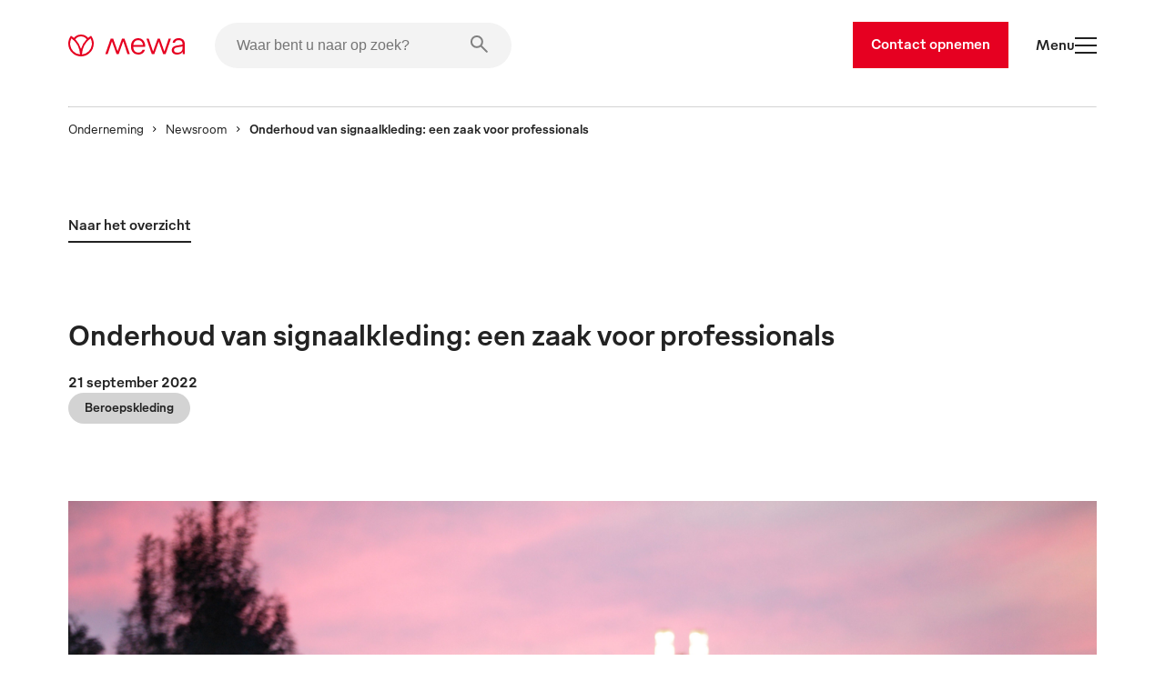

--- FILE ---
content_type: text/html
request_url: https://www.mewa.be/nl/pers/onderhoud-van-signaalkleding-een-zaak-voor-professionals/
body_size: 40336
content:
<!DOCTYPE html><html lang="nl"><head><meta charSet="utf-8"/><meta http-equiv="x-ua-compatible" content="ie=edge"/><meta name="viewport" content="width=device-width, initial-scale=1, shrink-to-fit=no"/><meta name="generator" content="Gatsby 5.13.7"/><style data-href="/styles.7dbd82801d28be1c044a.css" data-identity="gatsby-global-css">.slider-button-module--nav-button--e4fa1{-webkit-tap-highlight-color:rgba(0,0,0,0);background-color:transparent;border:0;height:70px;margin:0;padding:0;width:70px}@media screen and (max-width:1439px){.slider-button-module--nav-button--e4fa1.slider-button-module--responsive--0c458{height:40px;width:40px}}.slider-button-module--nav-button--e4fa1:not(:disabled){cursor:pointer}.slider-button-module--nav-button--e4fa1 .slider-button-module--nav-icon--6f375 .fill,.slider-button-module--nav-button--e4fa1 .slider-button-module--nav-icon--6f375 .stroke-inner,.slider-button-module--nav-button--e4fa1 .slider-button-module--nav-icon--6f375 .stroke-outer{transition-duration:var(--transition-duration);transition-timing-function:var(--transition-timing)}.slider-button-module--nav-button--e4fa1 .slider-button-module--nav-icon--6f375 .fill{transition-property:fill}.slider-button-module--nav-button--e4fa1 .slider-button-module--nav-icon--6f375 .stroke-inner,.slider-button-module--nav-button--e4fa1 .slider-button-module--nav-icon--6f375 .stroke-outer{transition-property:stroke}.slider-button-module--nav-button--e4fa1 .slider-button-module--nav-icon--6f375{transform:rotate(0deg);transform-origin:center}.slider-button-module--nav-button--e4fa1 .slider-button-module--nav-icon--6f375.slider-button-module--left--2e531{transform:rotate(180deg)}.slider-button-module--nav-button--e4fa1.dark-red .slider-button-module--nav-icon--6f375 .stroke-inner,.slider-button-module--nav-button--e4fa1.dark-red .slider-button-module--nav-icon--6f375 .stroke-outer,.slider-button-module--nav-button--e4fa1.hover-dark-red:hover:not(:disabled) .slider-button-module--nav-icon--6f375 .stroke-inner,.slider-button-module--nav-button--e4fa1.hover-dark-red:hover:not(:disabled) .slider-button-module--nav-icon--6f375 .stroke-outer{stroke:var(--color-dark-red)}.slider-button-module--nav-button--e4fa1.dark-red .slider-button-module--nav-icon--6f375 .fill,.slider-button-module--nav-button--e4fa1.hover-dark-red:hover:not(:disabled) .slider-button-module--nav-icon--6f375 .fill{fill:var(--color-dark-red)}.slider-button-module--nav-button--e4fa1.hover-light-red:hover:not(:disabled) .slider-button-module--nav-icon--6f375 .stroke-inner,.slider-button-module--nav-button--e4fa1.hover-light-red:hover:not(:disabled) .slider-button-module--nav-icon--6f375 .stroke-outer,.slider-button-module--nav-button--e4fa1.light-red .slider-button-module--nav-icon--6f375 .stroke-inner,.slider-button-module--nav-button--e4fa1.light-red .slider-button-module--nav-icon--6f375 .stroke-outer{stroke:var(--color-light-red)}.slider-button-module--nav-button--e4fa1.hover-light-red:hover:not(:disabled) .slider-button-module--nav-icon--6f375 .fill,.slider-button-module--nav-button--e4fa1.light-red .slider-button-module--nav-icon--6f375 .fill{fill:var(--color-light-red)}.slider-button-module--nav-button--e4fa1.dark-coal .slider-button-module--nav-icon--6f375 .stroke-inner,.slider-button-module--nav-button--e4fa1.dark-coal .slider-button-module--nav-icon--6f375 .stroke-outer,.slider-button-module--nav-button--e4fa1.hover-dark-coal:hover:not(:disabled) .slider-button-module--nav-icon--6f375 .stroke-inner,.slider-button-module--nav-button--e4fa1.hover-dark-coal:hover:not(:disabled) .slider-button-module--nav-icon--6f375 .stroke-outer{stroke:var(--color-dark-coal)}.slider-button-module--nav-button--e4fa1.dark-coal .slider-button-module--nav-icon--6f375 .fill,.slider-button-module--nav-button--e4fa1.hover-dark-coal:hover:not(:disabled) .slider-button-module--nav-icon--6f375 .fill{fill:var(--color-dark-coal)}.slider-button-module--nav-button--e4fa1.hover-white:hover:not(:disabled) .slider-button-module--nav-icon--6f375 .stroke-inner,.slider-button-module--nav-button--e4fa1.hover-white:hover:not(:disabled) .slider-button-module--nav-icon--6f375 .stroke-outer,.slider-button-module--nav-button--e4fa1.white .slider-button-module--nav-icon--6f375 .stroke-inner,.slider-button-module--nav-button--e4fa1.white .slider-button-module--nav-icon--6f375 .stroke-outer{stroke:var(--color-white)}.slider-button-module--nav-button--e4fa1.hover-white:hover:not(:disabled) .slider-button-module--nav-icon--6f375 .fill,.slider-button-module--nav-button--e4fa1.white .slider-button-module--nav-icon--6f375 .fill{fill:var(--color-white)}.slider-button-module--nav-button--e4fa1.hover-light-blue:hover:not(:disabled) .slider-button-module--nav-icon--6f375 .stroke-inner,.slider-button-module--nav-button--e4fa1.hover-light-blue:hover:not(:disabled) .slider-button-module--nav-icon--6f375 .stroke-outer,.slider-button-module--nav-button--e4fa1.light-blue .slider-button-module--nav-icon--6f375 .stroke-inner,.slider-button-module--nav-button--e4fa1.light-blue .slider-button-module--nav-icon--6f375 .stroke-outer{stroke:var(--color-light-blue)}.slider-button-module--nav-button--e4fa1.hover-light-blue:hover:not(:disabled) .slider-button-module--nav-icon--6f375 .fill,.slider-button-module--nav-button--e4fa1.light-blue .slider-button-module--nav-icon--6f375 .fill{fill:var(--color-light-blue)}.slider-button-module--nav-button--e4fa1.hover-outlined:hover:not(:disabled) .slider-button-module--nav-icon--6f375 .fill,.slider-button-module--nav-button--e4fa1.outlined .slider-button-module--nav-icon--6f375 .fill{fill:transparent}.slider-button-module--nav-button--e4fa1.hover-outlined-white:hover:not(:disabled) .slider-button-module--nav-icon--6f375 .fill,.slider-button-module--nav-button--e4fa1.outlined-white .slider-button-module--nav-icon--6f375 .fill{fill:var(--color-white)}.slider-button-module--nav-button--e4fa1.contained .slider-button-module--nav-icon--6f375 .stroke-inner,.slider-button-module--nav-button--e4fa1.hover-contained:hover:not(:disabled) .slider-button-module--nav-icon--6f375 .stroke-inner{stroke:var(--color-white)}@media screen and (max-width:1439px){.slider-button-module--nav-button--e4fa1.slider-button-module--nav-button-mobile-small--bd92b{height:40px;width:40px}.slider-button-module--nav-button--e4fa1.slider-button-module--nav-button-mobile-small--bd92b .slider-button-module--nav-icon-desktop--c847a{display:none}}@media screen and (min-width:1440px){.slider-button-module--nav-button--e4fa1.slider-button-module--nav-button-mobile-small--bd92b .slider-button-module--nav-icon-mobile--f00f1{display:none}}@font-face{font-family:swiper-icons;font-style:normal;font-weight:400;src:url("data:application/font-woff;charset=utf-8;base64, [base64]//wADZ2x5ZgAAAywAAADMAAAD2MHtryVoZWFkAAABbAAAADAAAAA2E2+eoWhoZWEAAAGcAAAAHwAAACQC9gDzaG10eAAAAigAAAAZAAAArgJkABFsb2NhAAAC0AAAAFoAAABaFQAUGG1heHAAAAG8AAAAHwAAACAAcABAbmFtZQAAA/gAAAE5AAACXvFdBwlwb3N0AAAFNAAAAGIAAACE5s74hXjaY2BkYGAAYpf5Hu/j+W2+MnAzMYDAzaX6QjD6/4//Bxj5GA8AuRwMYGkAPywL13jaY2BkYGA88P8Agx4j+/8fQDYfA1AEBWgDAIB2BOoAeNpjYGRgYNBh4GdgYgABEMnIABJzYNADCQAACWgAsQB42mNgYfzCOIGBlYGB0YcxjYGBwR1Kf2WQZGhhYGBiYGVmgAFGBiQQkOaawtDAoMBQxXjg/wEGPcYDDA4wNUA2CCgwsAAAO4EL6gAAeNpj2M0gyAACqxgGNWBkZ2D4/wMA+xkDdgAAAHjaY2BgYGaAYBkGRgYQiAHyGMF8FgYHIM3DwMHABGQrMOgyWDLEM1T9/w8UBfEMgLzE////P/5//f/V/xv+r4eaAAeMbAxwIUYmIMHEgKYAYjUcsDAwsLKxc3BycfPw8jEQA/[base64]/uznmfPFBNODM2K7MTQ45YEAZqGP81AmGGcF3iPqOop0r1SPTaTbVkfUe4HXj97wYE+yNwWYxwWu4v1ugWHgo3S1XdZEVqWM7ET0cfnLGxWfkgR42o2PvWrDMBSFj/IHLaF0zKjRgdiVMwScNRAoWUoH78Y2icB/yIY09An6AH2Bdu/UB+yxopYshQiEvnvu0dURgDt8QeC8PDw7Fpji3fEA4z/PEJ6YOB5hKh4dj3EvXhxPqH/SKUY3rJ7srZ4FZnh1PMAtPhwP6fl2PMJMPDgeQ4rY8YT6Gzao0eAEA409DuggmTnFnOcSCiEiLMgxCiTI6Cq5DZUd3Qmp10vO0LaLTd2cjN4fOumlc7lUYbSQcZFkutRG7g6JKZKy0RmdLY680CDnEJ+UMkpFFe1RN7nxdVpXrC4aTtnaurOnYercZg2YVmLN/d/gczfEimrE/fs/bOuq29Zmn8tloORaXgZgGa78yO9/cnXm2BpaGvq25Dv9S4E9+5SIc9PqupJKhYFSSl47+Qcr1mYNAAAAeNptw0cKwkAAAMDZJA8Q7OUJvkLsPfZ6zFVERPy8qHh2YER+3i/BP83vIBLLySsoKimrqKqpa2hp6+jq6RsYGhmbmJqZSy0sraxtbO3sHRydnEMU4uR6yx7JJXveP7WrDycAAAAAAAH//wACeNpjYGRgYOABYhkgZgJCZgZNBkYGLQZtIJsFLMYAAAw3ALgAeNolizEKgDAQBCchRbC2sFER0YD6qVQiBCv/H9ezGI6Z5XBAw8CBK/m5iQQVauVbXLnOrMZv2oLdKFa8Pjuru2hJzGabmOSLzNMzvutpB3N42mNgZGBg4GKQYzBhYMxJLMlj4GBgAYow/P/PAJJhLM6sSoWKfWCAAwDAjgbRAAB42mNgYGBkAIIbCZo5IPrmUn0hGA0AO8EFTQAA")}:root{--swiper-theme-color:#007aff}:host{display:block;margin-left:auto;margin-right:auto;position:relative;z-index:1}.swiper{display:block;list-style:none;margin-left:auto;margin-right:auto;overflow:hidden;padding:0;position:relative;z-index:1}.swiper-vertical>.swiper-wrapper{flex-direction:column}.swiper-wrapper{box-sizing:content-box;display:flex;height:100%;position:relative;transition-property:transform;transition-timing-function:var(--swiper-wrapper-transition-timing-function,initial);width:100%;z-index:1}.swiper-android .swiper-slide,.swiper-ios .swiper-slide,.swiper-wrapper{transform:translateZ(0)}.swiper-horizontal{touch-action:pan-y}.swiper-vertical{touch-action:pan-x}.swiper-slide{display:block;flex-shrink:0;height:100%;position:relative;transition-property:transform;width:100%}.swiper-slide-invisible-blank{visibility:hidden}.swiper-autoheight,.swiper-autoheight .swiper-slide{height:auto}.swiper-autoheight .swiper-wrapper{align-items:flex-start;transition-property:transform,height}.swiper-backface-hidden .swiper-slide{backface-visibility:hidden;transform:translateZ(0)}.swiper-3d.swiper-css-mode .swiper-wrapper{perspective:1200px}.swiper-3d .swiper-wrapper{transform-style:preserve-3d}.swiper-3d{perspective:1200px}.swiper-3d .swiper-cube-shadow,.swiper-3d .swiper-slide{transform-style:preserve-3d}.swiper-css-mode>.swiper-wrapper{-ms-overflow-style:none;overflow:auto;scrollbar-width:none}.swiper-css-mode>.swiper-wrapper::-webkit-scrollbar{display:none}.swiper-css-mode>.swiper-wrapper>.swiper-slide{scroll-snap-align:start start}.swiper-css-mode.swiper-horizontal>.swiper-wrapper{scroll-snap-type:x mandatory}.swiper-css-mode.swiper-vertical>.swiper-wrapper{scroll-snap-type:y mandatory}.swiper-css-mode.swiper-free-mode>.swiper-wrapper{scroll-snap-type:none}.swiper-css-mode.swiper-free-mode>.swiper-wrapper>.swiper-slide{scroll-snap-align:none}.swiper-css-mode.swiper-centered>.swiper-wrapper:before{content:"";flex-shrink:0;order:9999}.swiper-css-mode.swiper-centered>.swiper-wrapper>.swiper-slide{scroll-snap-align:center center;scroll-snap-stop:always}.swiper-css-mode.swiper-centered.swiper-horizontal>.swiper-wrapper>.swiper-slide:first-child{margin-inline-start:var(--swiper-centered-offset-before)}.swiper-css-mode.swiper-centered.swiper-horizontal>.swiper-wrapper:before{height:100%;min-height:1px;width:var(--swiper-centered-offset-after)}.swiper-css-mode.swiper-centered.swiper-vertical>.swiper-wrapper>.swiper-slide:first-child{margin-block-start:var(--swiper-centered-offset-before)}.swiper-css-mode.swiper-centered.swiper-vertical>.swiper-wrapper:before{height:var(--swiper-centered-offset-after);min-width:1px;width:100%}.swiper-3d .swiper-slide-shadow,.swiper-3d .swiper-slide-shadow-bottom,.swiper-3d .swiper-slide-shadow-left,.swiper-3d .swiper-slide-shadow-right,.swiper-3d .swiper-slide-shadow-top{height:100%;left:0;pointer-events:none;position:absolute;top:0;width:100%;z-index:10}.swiper-3d .swiper-slide-shadow{background:rgba(0,0,0,.15)}.swiper-3d .swiper-slide-shadow-left{background-image:linear-gradient(270deg,rgba(0,0,0,.5),transparent)}.swiper-3d .swiper-slide-shadow-right{background-image:linear-gradient(90deg,rgba(0,0,0,.5),transparent)}.swiper-3d .swiper-slide-shadow-top{background-image:linear-gradient(0deg,rgba(0,0,0,.5),transparent)}.swiper-3d .swiper-slide-shadow-bottom{background-image:linear-gradient(180deg,rgba(0,0,0,.5),transparent)}.swiper-lazy-preloader{border:4px solid var(--swiper-preloader-color,var(--swiper-theme-color));border-radius:50%;border-top:4px solid transparent;box-sizing:border-box;height:42px;left:50%;margin-left:-21px;margin-top:-21px;position:absolute;top:50%;transform-origin:50%;width:42px;z-index:10}.swiper-watch-progress .swiper-slide-visible .swiper-lazy-preloader,.swiper:not(.swiper-watch-progress) .swiper-lazy-preloader{animation:swiper-preloader-spin 1s linear infinite}.swiper-lazy-preloader-white{--swiper-preloader-color:#fff}.swiper-lazy-preloader-black{--swiper-preloader-color:#000}@keyframes swiper-preloader-spin{0%{transform:rotate(0deg)}to{transform:rotate(1turn)}}.swiper-virtual .swiper-slide{-webkit-backface-visibility:hidden;transform:translateZ(0)}.swiper-virtual.swiper-css-mode .swiper-wrapper:after{content:"";left:0;pointer-events:none;position:absolute;top:0}.swiper-virtual.swiper-css-mode.swiper-horizontal .swiper-wrapper:after{height:1px;width:var(--swiper-virtual-size)}.swiper-virtual.swiper-css-mode.swiper-vertical .swiper-wrapper:after{height:var(--swiper-virtual-size);width:1px}:root{--swiper-navigation-size:44px}.swiper-button-next,.swiper-button-prev{align-items:center;color:var(--swiper-navigation-color,var(--swiper-theme-color));cursor:pointer;display:flex;height:var(--swiper-navigation-size);justify-content:center;margin-top:calc(0px - var(--swiper-navigation-size)/2);position:absolute;top:var(--swiper-navigation-top-offset,50%);width:calc(var(--swiper-navigation-size)/44*27);z-index:10}.swiper-button-next.swiper-button-disabled,.swiper-button-prev.swiper-button-disabled{cursor:auto;opacity:.35;pointer-events:none}.swiper-button-next.swiper-button-hidden,.swiper-button-prev.swiper-button-hidden{cursor:auto;opacity:0;pointer-events:none}.swiper-navigation-disabled .swiper-button-next,.swiper-navigation-disabled .swiper-button-prev{display:none!important}.swiper-button-next svg,.swiper-button-prev svg{height:100%;object-fit:contain;transform-origin:center;width:100%}.swiper-rtl .swiper-button-next svg,.swiper-rtl .swiper-button-prev svg{transform:rotate(180deg)}.swiper-button-prev,.swiper-rtl .swiper-button-next{left:var(--swiper-navigation-sides-offset,10px);right:auto}.swiper-button-lock{display:none}.swiper-button-next:after,.swiper-button-prev:after{font-family:swiper-icons;font-size:var(--swiper-navigation-size);font-variant:normal;letter-spacing:0;line-height:1;text-transform:none!important}.swiper-button-prev:after,.swiper-rtl .swiper-button-next:after{content:"prev"}.swiper-button-next,.swiper-rtl .swiper-button-prev{left:auto;right:var(--swiper-navigation-sides-offset,10px)}.swiper-button-next:after,.swiper-rtl .swiper-button-prev:after{content:"next"}.swiper-scrollbar{background:var(--swiper-scrollbar-bg-color,rgba(0,0,0,.1));border-radius:var(--swiper-scrollbar-border-radius,10px);position:relative;touch-action:none}.swiper-scrollbar-disabled>.swiper-scrollbar,.swiper-scrollbar.swiper-scrollbar-disabled{display:none!important}.swiper-horizontal>.swiper-scrollbar,.swiper-scrollbar.swiper-scrollbar-horizontal{bottom:var(--swiper-scrollbar-bottom,4px);height:var(--swiper-scrollbar-size,4px);left:var(--swiper-scrollbar-sides-offset,1%);position:absolute;top:var(--swiper-scrollbar-top,auto);width:calc(100% - var(--swiper-scrollbar-sides-offset, 1%)*2);z-index:50}.swiper-scrollbar.swiper-scrollbar-vertical,.swiper-vertical>.swiper-scrollbar{height:calc(100% - var(--swiper-scrollbar-sides-offset, 1%)*2);left:var(--swiper-scrollbar-left,auto);position:absolute;right:var(--swiper-scrollbar-right,4px);top:var(--swiper-scrollbar-sides-offset,1%);width:var(--swiper-scrollbar-size,4px);z-index:50}.swiper-scrollbar-drag{background:var(--swiper-scrollbar-drag-bg-color,rgba(0,0,0,.5));border-radius:var(--swiper-scrollbar-border-radius,10px);height:100%;left:0;position:relative;top:0;width:100%}.swiper-scrollbar-cursor-drag{cursor:move}.swiper-scrollbar-lock{display:none}.swiper-zoom-container{align-items:center;display:flex;height:100%;justify-content:center;text-align:center;width:100%}.swiper-zoom-container>canvas,.swiper-zoom-container>img,.swiper-zoom-container>svg{max-height:100%;max-width:100%;object-fit:contain}.swiper-slide-zoomed{cursor:move;touch-action:none}.swiper .swiper-notification{left:0;opacity:0;pointer-events:none;position:absolute;top:0;z-index:-1000}.swiper-free-mode>.swiper-wrapper{margin:0 auto;transition-timing-function:ease-out}.swiper-grid>.swiper-wrapper{flex-wrap:wrap}.swiper-grid-column>.swiper-wrapper{flex-direction:column;flex-wrap:wrap}.swiper.swiper-cube{overflow:visible}.swiper-cube .swiper-slide{backface-visibility:hidden;height:100%;pointer-events:none;transform-origin:0 0;visibility:hidden;width:100%;z-index:1}.swiper-cube .swiper-slide .swiper-slide{pointer-events:none}.swiper-cube.swiper-rtl .swiper-slide{transform-origin:100% 0}.swiper-cube .swiper-slide-active,.swiper-cube .swiper-slide-active .swiper-slide-active{pointer-events:auto}.swiper-cube .swiper-slide-active,.swiper-cube .swiper-slide-next,.swiper-cube .swiper-slide-prev{pointer-events:auto;visibility:visible}.swiper-cube .swiper-cube-shadow{bottom:0;height:100%;left:0;opacity:.6;position:absolute;width:100%;z-index:0}.swiper-cube .swiper-cube-shadow:before{background:#000;bottom:0;content:"";filter:blur(50px);left:0;position:absolute;right:0;top:0}.swiper-cube .swiper-slide-next+.swiper-slide{pointer-events:auto;visibility:visible}.swiper-cube .swiper-slide-shadow-cube.swiper-slide-shadow-bottom,.swiper-cube .swiper-slide-shadow-cube.swiper-slide-shadow-left,.swiper-cube .swiper-slide-shadow-cube.swiper-slide-shadow-right,.swiper-cube .swiper-slide-shadow-cube.swiper-slide-shadow-top{backface-visibility:hidden;z-index:0}.swiper.swiper-flip{overflow:visible}.swiper-flip .swiper-slide{backface-visibility:hidden;pointer-events:none;z-index:1}.swiper-flip .swiper-slide .swiper-slide{pointer-events:none}.swiper-flip .swiper-slide-active,.swiper-flip .swiper-slide-active .swiper-slide-active{pointer-events:auto}.swiper-flip .swiper-slide-shadow-flip.swiper-slide-shadow-bottom,.swiper-flip .swiper-slide-shadow-flip.swiper-slide-shadow-left,.swiper-flip .swiper-slide-shadow-flip.swiper-slide-shadow-right,.swiper-flip .swiper-slide-shadow-flip.swiper-slide-shadow-top{backface-visibility:hidden;z-index:0}.swiper-creative .swiper-slide{backface-visibility:hidden;overflow:hidden;transition-property:transform,opacity,height}.swiper.swiper-cards{overflow:visible}.swiper-cards .swiper-slide{backface-visibility:hidden;overflow:hidden;transform-origin:center bottom}.product-card-color-slider-module--product-card--ac052{aspect-ratio:2/3;display:grid;grid-template-areas:". . . . ." ". . . like ." ". link link link ." ". link link link ." ". prev thumb next ." ". color color color ." ". . button . ." ". . . . .";grid-template-columns:1fr minmax(40px,2fr) 12fr minmax(40px,2fr) 1fr;grid-template-rows:0fr 0fr 18fr minmax(calc(var(--font-size-footnote) + var(--font-size-body)*2),2fr) 6fr minmax(calc(var(--font-size-footnote)*1.5),2fr) 3fr 10px;height:100%;padding:0;position:relative;width:100%}.product-card-color-slider-module--product-card--ac052.MuiCard-root{border:none}.product-card-color-slider-module--product-card--ac052 .product-card-color-slider-module--product-link-area--fb5e7{display:grid;grid-area:link;grid-template-areas:"img" "name";grid-template-columns:1fr;grid-template-rows:24fr minmax(calc(var(--font-size-footnote) + var(--font-size-body)*2),2fr);text-decoration:none;transition-delay:0;transition-duration:var(--transition-duration);transition-property:opacity;transition-timing-function:var(--transition-timing)}.product-card-color-slider-module--product-card--ac052 .product-card-color-slider-module--product-link-area--fb5e7 .product-card-color-slider-module--main-swiper--7792a{aspect-ratio:1/1;grid-area:img;margin:auto auto 24px;position:relative;width:70%}.product-card-color-slider-module--product-card--ac052 .product-card-color-slider-module--product-link-area--fb5e7 .product-card-color-slider-module--main-swiper--7792a .product-card-color-slider-module--image-wrapper--18ec0{height:100%;position:absolute;width:100%}.product-card-color-slider-module--product-card--ac052 .product-card-color-slider-module--product-link-area--fb5e7 .product-card-color-slider-module--main-swiper--7792a .product-card-color-slider-module--main-image--ad113{height:100%;object-fit:contain;position:absolute;transition-delay:0;transition-duration:var(--transition-duration);transition-property:opacity;transition-timing-function:var(--transition-timing);width:100%}.product-card-color-slider-module--product-card--ac052 .product-card-color-slider-module--product-link-area--fb5e7 .product-card-color-slider-module--product-name-container--c8725{color:var(--color-dark-coal);grid-area:name}.product-card-color-slider-module--product-card--ac052 .product-card-color-slider-module--variant-link--03228{display:contents}.product-card-color-slider-module--product-card--ac052 .product-card-color-slider-module--variant-link--03228 .product-card-color-slider-module--product-link-area--fb5e7:hover .product-card-color-slider-module--main-image--ad113{opacity:.7}.product-card-color-slider-module--product-card--ac052 .product-card-color-slider-module--button-container--503ef{align-items:center;display:flex;flex-direction:column;grid-area:button}@media screen and (min-width:900px){.product-card-color-slider-module--product-card--ac052 .product-card-color-slider-module--on-card-hover--04658{opacity:0;transition-delay:0;transition-duration:var(--transition-duration);transition-property:opacity;transition-timing-function:var(--transition-timing)}.product-card-color-slider-module--product-card--ac052 .product-card-color-slider-module--show-details--e17e3{display:none}.product-card-color-slider-module--product-card--ac052:hover .product-card-color-slider-module--on-card-hover--04658{opacity:1}.product-card-color-slider-module--product-card--ac052:hover .product-card-color-slider-module--show-details--e17e3{display:inline-flex}}.product-card-color-slider-module--nav-icons--0726a{color:var(--color-light-red);min-width:7.5px;overflow:visible;transition-delay:0;transition-duration:var(--transition-duration);transition-property:fill;transition-timing-function:var(--transition-timing);width:33.33%}@media screen and (min-width:900px){.product-card-color-slider-module--nav-icons--0726a{min-width:15px}}.swiper-slide.image-card-slide-module--image-card-slide--f82ab{height:unset;padding-left:var(--gutter)}.swiper-slide.image-card-slide-module--image-card-slide--f82ab .image-card-slide-module--image-card--bdcae{object-fit:cover;object-position:top;width:100%}.swiper-slide.image-card-slide-module--image-card-slide--f82ab .image-card-slide-module--image-card--bdcae img{object-position:top}.swiper-slide:last-of-type.image-card-slide-module--image-card-slide--f82ab{margin-right:0}.content-card-slide-module--card--be3fe{font-family:var(--font-family)}.content-card-slide-module--card--be3fe .content-card-slide-module--cardTitle--b3c68,.content-card-slide-module--card--be3fe .content-card-slide-module--content--e4013>*,.content-card-slide-module--card--be3fe .content-card-slide-module--subTitle--712ab{margin:0;padding:0}.content-card-slide-module--card--be3fe .content-card-slide-module--sub-title--5433e{font-size:var(--font-size-body);font-weight:var(--font-weight-medium);margin-bottom:30px;margin-top:0!important;padding-top:0!important}.content-card-slide-module--card--be3fe .content-card-slide-module--title--6db1a{font-size:var(--font-size-footnote);font-weight:var(--font-weight-light);margin-bottom:0!important;padding-bottom:0!important}.linked-image-card-slide-module--linked-image-card-slide--9f8db .link-container{display:block;height:100%;width:100%}.linked-image-card-slide-module--linked-image-card-slide--9f8db .linked-image-card-slide-module--image-slot--a9647{display:block;position:relative;width:100%}.linked-image-card-slide-module--linked-image-card-slide--9f8db .linked-image-card-slide-module--image-slot--a9647 .linked-image-card-slide-module--hover-image--78a0c,.linked-image-card-slide-module--linked-image-card-slide--9f8db .linked-image-card-slide-module--image-slot--a9647 .linked-image-card-slide-module--image--06bb6{background-color:var(--color-white);height:100%;left:0;object-fit:cover;position:absolute;top:0;width:100%}.linked-image-card-slide-module--linked-image-card-slide--9f8db .linked-image-card-slide-module--image-slot--a9647 .linked-image-card-slide-module--hover-image--78a0c{opacity:0;transition:opacity var(--transition-duration) var(--transition-timing)}.linked-image-card-slide-module--linked-image-card-slide--9f8db .linked-image-card-slide-module--image-slot--a9647 .linked-image-card-slide-module--hover-image--78a0c:hover{opacity:1}@media screen and (max-width:899px){.linked-image-card-slide-module--linked-image-card-slide--9f8db .linked-image-card-slide-module--image-slot--a9647 .linked-image-card-slide-module--hover-image--78a0c{display:none}}.like-button-module--like-button--46e21{background-color:transparent;border:none;height:50px;padding:15px;width:50px}.like-button-module--like-button--46e21 .like-button-module--heart--fa4a6{stroke-width:2px;fill:transparent;stroke:var(--color-light-red);height:20px;width:20px}.like-button-module--like-button--46e21 .like-button-module--heart--fa4a6.like-button-module--clicked--4fdaa{fill:var(--color-light-red)}.like-button-module--like-button--46e21 .like-button-module--heart--fa4a6{transition-duration:var(--transition-duration);transition-property:all;transition-timing-function:var(--transition-timing)}.like-button-module--like-button--46e21:hover{cursor:pointer}.like-button-module--like-button--46e21:hover .like-button-module--heart--fa4a6{fill:var(--color-light-red);fill-opacity:.3}.like-button-module--like-button--46e21:hover .like-button-module--heart--fa4a6.like-button-module--clicked--4fdaa{fill-opacity:.7}.icon-text-button-module--icon-text-button--efaa4{padding-bottom:0!important;padding-top:0!important;position:relative}.icon-text-button-module--icon-text-button--efaa4 .icon-text-button-module--default-icon--3c9f8{opacity:1;transition:opacity var(--transition-duration)}.icon-text-button-module--icon-text-button--efaa4 .icon-text-button-module--hover-icon--7a931{opacity:0;position:absolute;transition:opacity var(--transition-duration)}.icon-text-button-module--icon-text-button--efaa4:active .icon-text-button-module--default-icon--3c9f8,.icon-text-button-module--icon-text-button--efaa4:focus .icon-text-button-module--default-icon--3c9f8,.icon-text-button-module--icon-text-button--efaa4:hover .icon-text-button-module--default-icon--3c9f8{opacity:0}.icon-text-button-module--icon-text-button--efaa4:active .icon-text-button-module--hover-icon--7a931,.icon-text-button-module--icon-text-button--efaa4:focus .icon-text-button-module--hover-icon--7a931,.icon-text-button-module--icon-text-button--efaa4:hover .icon-text-button-module--hover-icon--7a931{opacity:1}.icon-text-button-module--icon-text-button--efaa4:after{opacity:0}.swiper-fade.swiper-free-mode .swiper-slide{transition-timing-function:ease-out}.swiper-fade .swiper-slide{pointer-events:none;transition-property:opacity}.swiper-fade .swiper-slide .swiper-slide{pointer-events:none}.swiper-fade .swiper-slide-active,.swiper-fade .swiper-slide-active .swiper-slide-active{pointer-events:auto}.swiper-pagination{position:absolute;text-align:center;transform:translateZ(0);transition:opacity .3s;z-index:10}.swiper-pagination.swiper-pagination-hidden{opacity:0}.swiper-pagination-disabled>.swiper-pagination,.swiper-pagination.swiper-pagination-disabled{display:none!important}.swiper-horizontal>.swiper-pagination-bullets,.swiper-pagination-bullets.swiper-pagination-horizontal,.swiper-pagination-custom,.swiper-pagination-fraction{bottom:var(--swiper-pagination-bottom,8px);left:0;top:var(--swiper-pagination-top,auto);width:100%}.swiper-pagination-bullets-dynamic{font-size:0;overflow:hidden}.swiper-pagination-bullets-dynamic .swiper-pagination-bullet{position:relative;transform:scale(.33)}.swiper-pagination-bullets-dynamic .swiper-pagination-bullet-active,.swiper-pagination-bullets-dynamic .swiper-pagination-bullet-active-main{transform:scale(1)}.swiper-pagination-bullets-dynamic .swiper-pagination-bullet-active-prev{transform:scale(.66)}.swiper-pagination-bullets-dynamic .swiper-pagination-bullet-active-prev-prev{transform:scale(.33)}.swiper-pagination-bullets-dynamic .swiper-pagination-bullet-active-next{transform:scale(.66)}.swiper-pagination-bullets-dynamic .swiper-pagination-bullet-active-next-next{transform:scale(.33)}.swiper-pagination-bullet{background:var(--swiper-pagination-bullet-inactive-color,#000);border-radius:var(--swiper-pagination-bullet-border-radius,50%);display:inline-block;height:var(--swiper-pagination-bullet-height,var(--swiper-pagination-bullet-size,8px));opacity:var(--swiper-pagination-bullet-inactive-opacity,.2);width:var(--swiper-pagination-bullet-width,var(--swiper-pagination-bullet-size,8px))}button.swiper-pagination-bullet{appearance:none;border:none;box-shadow:none;margin:0;padding:0}.swiper-pagination-clickable .swiper-pagination-bullet{cursor:pointer}.swiper-pagination-bullet:only-child{display:none!important}.swiper-pagination-bullet-active{background:var(--swiper-pagination-color,var(--swiper-theme-color));opacity:var(--swiper-pagination-bullet-opacity,1)}.swiper-pagination-vertical.swiper-pagination-bullets,.swiper-vertical>.swiper-pagination-bullets{left:var(--swiper-pagination-left,auto);right:var(--swiper-pagination-right,8px);top:50%;transform:translate3d(0,-50%,0)}.swiper-pagination-vertical.swiper-pagination-bullets .swiper-pagination-bullet,.swiper-vertical>.swiper-pagination-bullets .swiper-pagination-bullet{display:block;margin:var(--swiper-pagination-bullet-vertical-gap,6px) 0}.swiper-pagination-vertical.swiper-pagination-bullets.swiper-pagination-bullets-dynamic,.swiper-vertical>.swiper-pagination-bullets.swiper-pagination-bullets-dynamic{top:50%;transform:translateY(-50%);width:8px}.swiper-pagination-vertical.swiper-pagination-bullets.swiper-pagination-bullets-dynamic .swiper-pagination-bullet,.swiper-vertical>.swiper-pagination-bullets.swiper-pagination-bullets-dynamic .swiper-pagination-bullet{display:inline-block;transition:transform .2s,top .2s}.swiper-horizontal>.swiper-pagination-bullets .swiper-pagination-bullet,.swiper-pagination-horizontal.swiper-pagination-bullets .swiper-pagination-bullet{margin:0 var(--swiper-pagination-bullet-horizontal-gap,4px)}.swiper-horizontal>.swiper-pagination-bullets.swiper-pagination-bullets-dynamic,.swiper-pagination-horizontal.swiper-pagination-bullets.swiper-pagination-bullets-dynamic{left:50%;transform:translateX(-50%);white-space:nowrap}.swiper-horizontal>.swiper-pagination-bullets.swiper-pagination-bullets-dynamic .swiper-pagination-bullet,.swiper-pagination-horizontal.swiper-pagination-bullets.swiper-pagination-bullets-dynamic .swiper-pagination-bullet{transition:transform .2s,left .2s}.swiper-horizontal.swiper-rtl>.swiper-pagination-bullets-dynamic .swiper-pagination-bullet{transition:transform .2s,right .2s}.swiper-pagination-fraction{color:var(--swiper-pagination-fraction-color,inherit)}.swiper-pagination-progressbar{background:var(--swiper-pagination-progressbar-bg-color,rgba(0,0,0,.25));position:absolute}.swiper-pagination-progressbar .swiper-pagination-progressbar-fill{background:var(--swiper-pagination-color,var(--swiper-theme-color));height:100%;left:0;position:absolute;top:0;transform:scale(0);transform-origin:left top;width:100%}.swiper-rtl .swiper-pagination-progressbar .swiper-pagination-progressbar-fill{transform-origin:right top}.swiper-horizontal>.swiper-pagination-progressbar,.swiper-pagination-progressbar.swiper-pagination-horizontal,.swiper-pagination-progressbar.swiper-pagination-vertical.swiper-pagination-progressbar-opposite,.swiper-vertical>.swiper-pagination-progressbar.swiper-pagination-progressbar-opposite{height:var(--swiper-pagination-progressbar-size,4px);left:0;top:0;width:100%}.swiper-horizontal>.swiper-pagination-progressbar.swiper-pagination-progressbar-opposite,.swiper-pagination-progressbar.swiper-pagination-horizontal.swiper-pagination-progressbar-opposite,.swiper-pagination-progressbar.swiper-pagination-vertical,.swiper-vertical>.swiper-pagination-progressbar{height:100%;left:0;top:0;width:var(--swiper-pagination-progressbar-size,4px)}.swiper-pagination-lock{display:none}.swiper-pagination-module--swiper--9e708.swiper{padding-bottom:calc(var(--spacer-l) + 22px);z-index:0}@media screen and (min-width:900px){.swiper-pagination-module--swiper--9e708.swiper{padding-bottom:calc(var(--spacer-l) + 15px)}}.swiper-pagination-module--swiper--9e708.swiper .swiper-pagination.swiper-pagination-bullets{bottom:0}.swiper-pagination-module--swiper--9e708.swiper .swiper-pagination-module--navigation-dot--cc196.swiper-pagination-bullet{background-color:transparent;height:27px;margin:0;opacity:1;position:relative;width:27px}@media screen and (min-width:900px){.swiper-pagination-module--swiper--9e708.swiper .swiper-pagination-module--navigation-dot--cc196.swiper-pagination-bullet{height:20px;width:20px}}.swiper-pagination-module--swiper--9e708.swiper .swiper-pagination-module--navigation-dot--cc196.swiper-pagination-bullet:after{background-color:var(--color-medium-light-grey);border-radius:50%;content:"";inset:7.5px;position:absolute}@media screen and (min-width:900px){.swiper-pagination-module--swiper--9e708.swiper .swiper-pagination-module--navigation-dot--cc196.swiper-pagination-bullet:after{inset:5px}}.swiper-pagination-module--swiper--9e708.swiper .swiper-pagination-module--navigation-dot--cc196.swiper-pagination-bullet.swiper-pagination-bullet-active:after{background-color:var(--color-light-red)}.swiper-pagination-module--swiper--9e708.swiper .swiper-pagination-module--navigation-dot--cc196.swiper-pagination-bullet:focus-visible{outline:1px solid var(--color-dark-coal)}.mewa-circle-module--mewa-circle--5d10f{grid-column-gap:var(--gutter);align-items:center;display:grid;grid-template-areas:"title title title title" "main main main main" "link link link link";grid-template-columns:repeat(4,1fr);grid-template-rows:auto 1fr auto;margin:0 auto;max-width:1920px;position:relative;width:100%;z-index:0}@media screen and (min-width:900px){.mewa-circle-module--mewa-circle--5d10f{grid-template-areas:". title title title title title title ." "prev main main main main main main next" "link link link link link link link link";grid-template-columns:repeat(8,1fr);grid-template-rows:auto 1fr auto}}@media screen and (min-width:1440px){.mewa-circle-module--mewa-circle--5d10f{grid-template-areas:". . title title title title title title title title . ." "prev prev main main main main main main main main next next" "link link link link link link link link link link link link";grid-template-columns:repeat(12,1fr);grid-template-rows:auto 1fr auto}}.mewa-circle-module--mewa-circle--5d10f .mewa-circle-module--nav--1f8a2{display:none}@media screen and (min-width:900px){.mewa-circle-module--mewa-circle--5d10f .mewa-circle-module--nav--1f8a2{display:block}}.mewa-circle-module--mewa-circle--5d10f .mewa-circle-module--nav--1f8a2.mewa-circle-module--previous--1fb96{grid-area:prev;justify-self:start}.mewa-circle-module--mewa-circle--5d10f .mewa-circle-module--nav--1f8a2.mewa-circle-module--next--88326{grid-area:next;justify-self:end}.mewa-circle-module--mewa-circle--5d10f .mewa-circle-module--diagram--47f23{grid-area:main;margin:0 auto;max-width:635px;position:relative;width:100%}.mewa-circle-module--mewa-circle--5d10f .mewa-circle-module--diagram--47f23 .mewa-circle-module--cycle-background--1f132{fill:#efefef;aspect-ratio:1;left:10%;position:relative;top:0;width:80%}.mewa-circle-module--mewa-circle--5d10f .mewa-circle-module--diagram--47f23 .mewa-circle-module--icon-cycle--6f67b{aspect-ratio:1;left:13%;overflow:visible;position:absolute;top:0;width:74%}.mewa-circle-module--mewa-circle--5d10f .mewa-circle-module--diagram--47f23 .mewa-circle-module--icon-cycle--6f67b .mewa-circle-module--icon-container--2b9f6{aspect-ratio:1;background-color:transparent;border:none;height:auto;left:0;min-height:50px;min-width:50px;opacity:1!important;position:absolute;top:0;transform:translate(-50%,-50%)!important;transition:none!important;width:24%!important}@media screen and (max-width:899px){.mewa-circle-module--mewa-circle--5d10f .mewa-circle-module--diagram--47f23 .mewa-circle-module--icon-cycle--6f67b .mewa-circle-module--icon-container--2b9f6{pointer-events:none}}.mewa-circle-module--mewa-circle--5d10f .mewa-circle-module--diagram--47f23 .mewa-circle-module--icon-cycle--6f67b .mewa-circle-module--icon-container--2b9f6{z-index:0}.mewa-circle-module--mewa-circle--5d10f .mewa-circle-module--diagram--47f23 .mewa-circle-module--icon-cycle--6f67b .mewa-circle-module--icon-container--2b9f6 svg{fill:var(--color-dark-coal);height:100%;transform:scale(1.5);transform-origin:50% 50%;transition:fill var(--transition-duration) var(--transition-timing);width:100%}.mewa-circle-module--mewa-circle--5d10f .mewa-circle-module--diagram--47f23 .mewa-circle-module--icon-cycle--6f67b .mewa-circle-module--icon-container--2b9f6{cursor:pointer}.mewa-circle-module--mewa-circle--5d10f .mewa-circle-module--diagram--47f23 .mewa-circle-module--icon-cycle--6f67b .mewa-circle-module--icon-container--2b9f6.mewa-circle-module--active--7731e,.mewa-circle-module--mewa-circle--5d10f .mewa-circle-module--diagram--47f23 .mewa-circle-module--icon-cycle--6f67b .mewa-circle-module--icon-container--2b9f6:hover{color:var(--color-light-red)}.mewa-circle-module--mewa-circle--5d10f .mewa-circle-module--diagram--47f23 .mewa-circle-module--icon-cycle--6f67b .mewa-circle-module--icon-container--2b9f6.mewa-circle-module--active--7731e svg,.mewa-circle-module--mewa-circle--5d10f .mewa-circle-module--diagram--47f23 .mewa-circle-module--icon-cycle--6f67b .mewa-circle-module--icon-container--2b9f6:hover svg{fill:var(--color-light-red)}.mewa-circle-module--mewa-circle--5d10f .mewa-circle-module--diagram--47f23 .mewa-circle-module--icon-cycle--6f67b .mewa-circle-module--icon-container--2b9f6:nth-child(5n+1){left:50%;top:0;transform:translate(-50%,-35%)!important}.mewa-circle-module--mewa-circle--5d10f .mewa-circle-module--diagram--47f23 .mewa-circle-module--icon-cycle--6f67b .mewa-circle-module--icon-container--2b9f6:nth-child(5n+2){left:100%;top:34.55%;transform:translate(-60%,-5%)!important}.mewa-circle-module--mewa-circle--5d10f .mewa-circle-module--diagram--47f23 .mewa-circle-module--icon-cycle--6f67b .mewa-circle-module--icon-container--2b9f6:nth-child(5n+3){left:79.39%;top:90.45%;transform:translate(-45%,-40%)!important}.mewa-circle-module--mewa-circle--5d10f .mewa-circle-module--diagram--47f23 .mewa-circle-module--icon-cycle--6f67b .mewa-circle-module--icon-container--2b9f6:nth-child(5n+4){left:20.61%;top:90.45%;transform:translate(-55%,-45%)!important}.mewa-circle-module--mewa-circle--5d10f .mewa-circle-module--diagram--47f23 .mewa-circle-module--icon-cycle--6f67b .mewa-circle-module--icon-container--2b9f6:nth-child(5n+5){left:0;top:34.55%;transform:translate(-40%,-5%)!important}.mewa-circle-module--mewa-circle--5d10f .mewa-circle-module--diagram--47f23 .mewa-circle-module--text-swiper--7924a{aspect-ratio:1;border-radius:100%;left:10%;overflow:visible;position:absolute;top:2.5%;width:80%;z-index:-1}.mewa-circle-module--mewa-circle--5d10f .mewa-circle-module--diagram--47f23 .mewa-circle-module--text-swiper--7924a .swiper-wrapper{display:block;height:100%;left:0;position:relative;top:0;transform:none}.mewa-circle-module--mewa-circle--5d10f .mewa-circle-module--diagram--47f23 .mewa-circle-module--text-swiper--7924a .swiper-pagination{bottom:-40px;height:14px;left:50%;position:absolute}.mewa-circle-module--mewa-circle--5d10f .mewa-circle-module--diagram--47f23 .mewa-circle-module--text-swiper--7924a .swiper-pagination .mewa-circle-module--navigation-dot--bb950.swiper-pagination-bullet{background-color:transparent;height:14px;margin:0;opacity:.4;width:14px}.mewa-circle-module--mewa-circle--5d10f .mewa-circle-module--diagram--47f23 .mewa-circle-module--text-swiper--7924a .swiper-pagination .mewa-circle-module--navigation-dot--bb950.swiper-pagination-bullet:after{background-color:var(--color-dark-coal);border-radius:50%;bottom:5px;content:"";left:5px;position:absolute;right:5px;top:5px}.mewa-circle-module--mewa-circle--5d10f .mewa-circle-module--diagram--47f23 .mewa-circle-module--text-swiper--7924a .swiper-pagination .mewa-circle-module--navigation-dot--bb950.swiper-pagination-bullet.swiper-pagination-bullet-active{opacity:.7}@media screen and (min-width:900px){.mewa-circle-module--mewa-circle--5d10f .mewa-circle-module--diagram--47f23 .mewa-circle-module--text-swiper--7924a .swiper-pagination{display:none}}.mewa-circle-module--mewa-circle--5d10f .mewa-circle-module--diagram--47f23 .mewa-circle-module--text-swiper--7924a .mewa-circle-module--text-slide--e7f94{height:auto;left:25%;opacity:0!important;position:absolute;top:50%;transform:translateY(-60%)!important;transition:opacity var(--transition-duration) var(--transition-timing);width:50%!important}.mewa-circle-module--mewa-circle--5d10f .mewa-circle-module--diagram--47f23 .mewa-circle-module--text-swiper--7924a .mewa-circle-module--text-slide--e7f94.swiper-slide-duplicate{opacity:0!important}@media screen and (min-width:1440px){.mewa-circle-module--mewa-circle--5d10f .mewa-circle-module--diagram--47f23 .mewa-circle-module--text-swiper--7924a .mewa-circle-module--text-slide--e7f94{left:33%;width:34%!important}}.mewa-circle-module--mewa-circle--5d10f .mewa-circle-module--diagram--47f23 .mewa-circle-module--text-swiper--7924a .mewa-circle-module--text-slide--e7f94.swiper-slide-active,.mewa-circle-module--mewa-circle--5d10f .mewa-circle-module--diagram--47f23 .mewa-circle-module--text-swiper--7924a .mewa-circle-module--text-slide--e7f94.swiper-slide-duplicate-active{opacity:1!important;transition:opacity var(--transition-duration) var(--transition-duration) var(--transition-timing);z-index:1}.mewa-circle-module--mewa-circle--5d10f .mewa-circle-module--diagram--47f23 .mewa-circle-module--text-swiper--7924a .mewa-circle-module--text-slide--e7f94.swiper-slide-active.swiper-slide-duplicate,.mewa-circle-module--mewa-circle--5d10f .mewa-circle-module--diagram--47f23 .mewa-circle-module--text-swiper--7924a .mewa-circle-module--text-slide--e7f94.swiper-slide-duplicate-active.swiper-slide-duplicate{opacity:0!important}.mewa-circle-module--mewa-circle--5d10f .mewa-circle-module--diagram--47f23 .mewa-circle-module--text-swiper--7924a svg{height:100%;width:100%}.mewa-circle-module--mewa-circle--5d10f .mewa-circle-module--link-container--fee2a{display:flex;grid-area:link;justify-content:center;padding-top:90px}.service-teaser-module--service-teaser--ca436{align-items:center;display:flex;flex-direction:column;margin:auto;max-width:845px;text-align:center}@media screen and (max-width:899px){.service-teaser-module--service-teaser--ca436{width:90%}}.service-teaser-module--service-teaser-icon--617b2{height:90px;width:90px}@media screen and (min-width:900px){.service-teaser-module--service-teaser-icon--617b2{height:120px;width:120px}}.sticky-side-navigation-module--sticky-nav--82c66{border-top:1px solid var(--color-medium-light-grey);list-style:none;margin-left:0;margin-top:0;padding-left:0;padding-top:5px;position:sticky;transition:top var(--transition-duration) var(--transition-timing)}.sticky-side-navigation-module--sticky-nav--82c66 li{font-size:var(--font-size-h6);font-weight:var(--font-weight-medium);margin-top:45px}.sticky-side-navigation-module--sticky-nav--82c66 li a{align-items:baseline;color:var(--color-dark-coal);display:inline-flex;transition:color .2s ease}.sticky-side-navigation-module--sticky-nav--82c66 li a .sticky-side-navigation-module--number--38c72{color:var(--color-medium-grey);font-size:11px;font-weight:var(--font-weight-regular);margin-right:10px}@media(min-width:900px){.sticky-side-navigation-module--sticky-nav--82c66 li a .sticky-side-navigation-module--number--38c72{font-size:12px}}@media(min-width:1440px){.sticky-side-navigation-module--sticky-nav--82c66 li a .sticky-side-navigation-module--number--38c72{font-size:14px}}@media(min-width:1920px){.sticky-side-navigation-module--sticky-nav--82c66 li a .sticky-side-navigation-module--number--38c72{font-size:16px}}.sticky-side-navigation-module--sticky-nav--82c66 li a:hover,.sticky-side-navigation-module--sticky-nav--82c66 li a:hover .sticky-side-navigation-module--number--38c72,.sticky-side-navigation-module--sticky-nav--82c66 li.sticky-side-navigation-module--active--043c3 a,.sticky-side-navigation-module--sticky-nav--82c66 li.sticky-side-navigation-module--active--043c3 a .sticky-side-navigation-module--number--38c72{color:var(--color-light-red)}.image-swiper-module--caption-slide--4074d{opacity:0!important;transition:opacity var(--transition-duration) var(--transition-timing)}.image-swiper-module--caption-slide--4074d.swiper-slide-active,.image-swiper-module--caption-slide--4074d.swiper-slide-duplicate-active{opacity:1!important;transition:opacity var(--transition-duration) var(--transition-duration) var(--transition-timing);z-index:1}.image-swiper-module--image-swiper--27ba8 .swiper-pagination{bottom:-26px;position:absolute}.image-swiper-module--image-swiper--27ba8 .swiper-pagination .swiper-pagination-bullet{background-color:var(--color-dark-coal);height:4px;opacity:.4;width:4px}.image-swiper-module--image-swiper--27ba8 .swiper-pagination .swiper-pagination-bullet.swiper-pagination-bullet-active{opacity:.7}@media screen and (min-width:1440px){.image-swiper-module--image-swiper--27ba8 .swiper-pagination{display:none}}.image-swiper-module--image-swiper--f4186 .swiper-pagination{bottom:-26px;position:absolute}.image-swiper-module--image-swiper--f4186 .swiper-pagination .swiper-pagination-bullet{background-color:var(--color-dark-coal);height:4px;opacity:.4;width:4px}.image-swiper-module--image-swiper--f4186 .swiper-pagination .swiper-pagination-bullet.swiper-pagination-bullet-active{opacity:.7}@media screen and (min-width:1440px){.image-swiper-module--image-swiper--f4186 .swiper-pagination{display:none}}.image-swiper-module--image-swiper--f4186 .swiper-slide .gatsby-image-wrapper,.image-swiper-module--image-swiper--f4186 .swiper-slide img{height:100%;object-fit:cover;width:100%}.sticky-header-module--header--1bb98{border-bottom:1px solid var(--color-medium-light-grey);max-height:var(--header-height);position:sticky;top:var(--header-sticky-position);transition:top var(--transition-duration),border-color var(--transition-duration) var(--transition-timing);z-index:1}@media screen and (min-width:900px){.sticky-header-module--header--1bb98{border-bottom:1px solid var(--color-white)}}.scroll-state-greater-threshold .sticky-header-module--header--1bb98{border-bottom:1px solid var(--color-medium-light-grey)}:root{--font-family:Gebauer,sans-serif;--font-weight-light:300;--font-weight-regular:400;--font-weight-medium:500;--font-weight-bold:700;--font-size-h1:64px;--line-height-h1:1.3;--font-size-h2:48px;--line-height-h2:1.3;--font-size-h3:42px;--line-height-h3:1.3;--font-size-h4:32px;--line-height-h4:1.3;--font-size-h5:27px;--line-height-h5:1.45;--font-size-h6:21px;--line-height-h6:1.45;--font-size-body:18px;--line-height-body:1.45;--font-size-footnote:16px;--line-height-footnote:1.45}@media screen and (max-width:1919px){:root{--font-size-h1:48px;--font-size-h2:42px;--font-size-h3:32px;--font-size-h4:27px;--line-height-h4:1.45;--font-size-h5:21px;--font-size-h6:18px;--font-size-body:16px;--font-size-footnote:14px}}@media screen and (max-width:1439px){:root{--font-size-h1:42px;--font-size-h2:32px;--font-size-h3:27px;--line-height-h3:1.3;--font-size-h4:21px;--line-height-h4:1.45;--font-size-h5:18px;--font-size-h6:16px}}@media screen and (max-width:899px){:root{--font-size-h1:32px;--font-size-h2:27px;--font-size-h3:21px;--font-size-h4:18px;--font-size-h5:16px;--line-height-h2:1.45;--font-size-body:14px}}:root{--color-light-red:#e60021;--color-dark-red:#be0f28;--color-light-blue:#0050a0;--color-dark-blue:#193273;--color-white:#fff;--color-light-grey:#f3f3f3;--color-medium-light-grey:#d3d3d3;--color-medium-grey:grey;--color-dark-coal:#222;--color-black:#000;--color-pastel-blue:#e7e9ee;--shadow-layer:0px 3px 26px rgba(0,0,0,.2);--transition-duration:300ms;--transition-timing:ease-in-out;--transition-timing-cubic-bezier:cubic-bezier(0,0,0.2,1);--header-height:124px;--header-height-open-menu:64px;--header-sticky-position:calc(var(--header-height)*-1);--header-mobile-max-width:1440px;--mobile-search-max-width:718px;--sticky-tabs-height:144px;--icon-tabs-height:144px;--sticky-tabs-scroll-progress:1;--sticky-tabs-top:calc(var(--header-sticky-position) + var(--header-height));--margin:20px;--gutter:14px;--columns:4;--spacer-4xl:70px;--spacer-xxxl:70px;--spacer-xxl:60px;--spacer-xl:40px;--spacer-l:20px;--spacer-m:12px;--spacer-s:10px;--spacer-xs:7px;--spacer-xxs:5px;--rounded-corners:20px}@media(min-width:718px){:root{--header-height:80px;--header-height-open-menu:80px}}@media screen and (min-width:900px){:root{--margin:75px;--gutter:25px;--columns:12;--spacer-l:25px;--spacer-m:13px;--spacer-s:11px;--spacer-xs:8px;--spacer-xxs:6px;--rounded-corners:25px;--sticky-tabs-height:62px;--icon-tabs-height:136px}}@media(min-width:972px){:root{--header-height:100px;--header-height-open-menu:100px}}@media screen and (min-width:1440px){:root{--margin:75px;--gutter:30px;--columns:12;--spacer-4xl:160px;--spacer-xxxl:80px;--spacer-xxl:70px;--spacer-xl:60px;--spacer-l:30px;--spacer-m:15px;--spacer-s:12px;--spacer-xs:9px;--spacer-xxs:7px;--rounded-corners:30px;--sticky-tabs-height:65px;--icon-tabs-height:156px}}@media screen and (min-width:1920px){:root{--margin:100px;--gutter:40px;--columns:12;--spacer-4xl:200px;--spacer-xxxl:100px;--spacer-xxl:80px;--spacer-l:36px;--spacer-m:20px;--spacer-s:15px;--spacer-xs:10px;--spacer-xxs:8px;--sticky-tabs-height:73px;--icon-tabs-height:175px}}@font-face{font-family:Gebauer;font-style:normal;font-weight:300;src:url(/static/Gebauer-Light-4be286aa8c7858bb44d8b2929f301a90.woff2) format("woff2"),url(/static/Gebauer-Light-2e3c98f06e8a89c8c3543481571e637c.woff) format("woff")}@font-face{font-family:Gebauer;font-style:normal;font-weight:400;src:url(/static/Gebauer-Regular-6baf25064f704b5dd50caddcaf48a02c.woff2) format("woff2"),url(/static/Gebauer-Regular-8c92c3e1ae184b7b98a87922d5fdb030.woff) format("woff")}@font-face{font-family:Gebauer;font-style:normal;font-weight:500;src:url(/static/Gebauer-Medium-73868be1b2f0f19ddab82508905dba0c.woff2) format("woff2"),url(/static/Gebauer-Medium-5605f4b0816ab23f300dbf3e2afa0169.woff) format("woff")}@font-face{font-family:Gebauer;font-style:normal;font-weight:700;src:url(/static/Gebauer-Bold-ecf6a48475ac9836a3a89b6598552205.woff2) format("woff2"),url(/static/Gebauer-Bold-be5b1786d5cf3e03909f07e93b6e2d3f.woff) format("woff")}.font-light{font-weight:var(--font-weight-light)}.font-regular{font-weight:var(--font-weight-regular)}.font-medium{font-weight:var(--font-weight-medium)}.font-bold{font-weight:var(--font-weight-bold)}html{-webkit-tap-highlight-color:rgba(0,0,0,0)}body{color:var(--color-dark-coal)}body,body button{font-family:var(--font-family)}a{text-decoration:none}body.no-scroll{inset:0;overflow-y:scroll;position:fixed}.sapCpRuntime{height:100%;width:100%}.sapCpRuntime .sapCpBody{height:100%;margin:0;width:100%}.sapCpContentPage{width:100%}.sapCpContentPageLoading{cursor:wait;opacity:0}.sapCpLayout{width:100%}.sapCpLayout,.sapCpWidget{box-sizing:inherit;padding:8px}.sapCpWidget{min-height:30px}.sapCpContentPage .sapCpWidget.sapCpWidgetHidden{display:none}.sapCpWidget~.sapCpWidget{margin-top:8px}.sapCpWidgetContentLeft{float:left;min-height:1px;text-align:right}.sapCpWidgetContentRight{min-height:1px;text-align:left;vertical-align:top}.sapCRLWidgetFixContent{clear:both}.sapCpWidgetContentNoIndent{min-height:1px}.sapLandingPage .sapCpWidget:not(.sapCpCheckBoxElementWidget) .sapCpWidgetContentLeft .sapCpLabel,.sapLandingPage .sapCpWidgetContentLeft .sapCpLabel{margin-right:10px;margin-top:6px}.sapCpContentPage .sapCpWidget .sapCpWidgetContent>label{padding-right:10px}.sapCpWidget:not(.sapCpCheckBoxElementWidget) .sapCpWidgetContentLeft .sapCpLabel{margin-right:10px;margin-top:8px}.sapCpWidgetMandatoryMissing{background-color:#f08080}.sapCpWidgetInvalid{background-color:orange}.sapCpButtonWidget .sapCpButtonWidgetExtraText{display:block;padding-top:5px}.sapCpButtonWidget .sapCpMissingMandatoryFieldLabel{color:red;display:block}.sapCpContentPage:not(.sapCpMissingMandatoryField) .sapCpButtonWidget .sapCpMissingMandatoryFieldLabel{display:none}.sapCpButtonWidget .sapCpErrorMessageText{color:red;display:block}.sapCpContentPage:not(.sapCpSubmitError) .sapCpButtonWidget .sapCpErrorMessageText{display:none}.sapCpButtonWidget .sapCpSuccessMessageLabel{color:green;display:block}.sapCpButtonWidget .sapCpButtonWidgetDownloadLink:not(.sapCpButtonWidgetDownloadLinkVisible),.sapCpContentPage:not(.sapCpSubmitCompleted) .sapCpButtonWidget .sapCpButtonWidgetDownloadLink,.sapCpContentPage:not(.sapCpSubmitCompleted) .sapCpButtonWidget .sapCpSuccessMessageLabel{display:none}.sapCpButtonWidget.sapCpButtonWidgetLoading button{cursor:wait}.sapCpLabel{display:block;overflow:hidden;position:relative;text-overflow:ellipsis}.sapCpLabelRequiredBefore{padding-left:10px}.sapCpLabel:not(.sapCpLabelRequiredBefore):after{color:#4169e1;content:"*";visibility:hidden}.sapCpWidgetContentLeft .sapCpLabel:not(.sapCpLabelRequiredBefore):after{position:absolute}.sapCpLabel:not(.sapCpLabelRequiredBefore).sapCpLabelRequired:after{visibility:visible}.sapCpLabel.sapCpLabelRequiredBefore:before{color:#4169e1;content:"*";left:1px;position:absolute;top:-2px;visibility:hidden}.sapCpLabel.sapCpLabelRequiredBefore.sapCpLabelRequired:before{visibility:visible}.sapCpCheckBox~.sapCpLabel{margin-left:2px}.sapCpCheckBox+.sapCpLabel{display:block}.sapCpInput{font-family:inherit;font-size:inherit;padding:4px 8px;text-overflow:ellipsis}.sapCpCheckBox{float:left;min-width:20px;vertical-align:top}.sapCpCheckBox input,.sapCpDropDown{font-family:inherit;font-size:inherit}.sapCpDropDown{min-width:215px;padding:4px 8px}.sapCpDropDown>option{color:#000}.sapCpDropDownPlaceholder{color:gray}.sapCpDatePicker option{color:#000}.sapCpDatePicker .sapCpDropDown~.sapCpDropDown{margin-left:10px}.sapCpDatePicker .sapCpDatePickerDay{max-width:100px;min-width:50px;width:23%}.sapCpInputWidget .sapCpDatePickerMonth{max-width:200px;min-width:100px;width:43%}.sapCpInputWidget .sapCpDatePickerYear{max-width:100px;min-width:50px;width:23%}.sapCpButton{padding:6px 10px}.sapCpContentPage{-webkit-font-smoothing:auto;box-sizing:border-box;color:gray;font-family:Arial,Helvetica,sans-serif;font-size:16px}.sapCpContentPage *,.sapCpContentPage :after,.sapCpContentPage :before{box-sizing:inherit}.sapLandingPage .sapCpWidget input[type=checkbox]{-webkit-appearance:checkbox;font-size:inherit;margin-top:2px}.sapCpWidget input[type=checkbox]{-webkit-appearance:checkbox;font-size:inherit;margin-top:5px}.sapCpCheckBox{line-height:18px}.sapCpInputWidget select{-webkit-appearance:menulist;background-image:none;color:inherit}.sapCpInputWidget .sapCpInput,.sapCpInputWidget select{font-family:inherit;font-size:inherit;height:38px;width:auto}.sapCpInputWidget .sapCpInput{border:1px solid #d3d3d3}.sapCpLabel{line-height:22px}.sapCpButton,.sapCpLabel{color:inherit;font-family:inherit;font-size:inherit;font-weight:400}.sapCpButton{border:1px solid #d3d3d3;border-radius:5px;padding:8px 20px;width:auto}@media screen and (min-width:481px){.sapCpLabel:not(.sapCpLabelRequiredBefore):after{top:-2px}}@media screen and (max-width:480px){.sapCpWidgetContent{text-align:left;width:100%!important}.sapCpWidgetContent .sapCpInput{width:95%}.sapCpWidgetContent .sapCpTextArea{width:98%}.sapCpWidgetContent .sapCpDropDown{width:100%}.sapCpWidgetContent .sapCpDatePicker .sapCpDatePickerDay{width:23%}.sapCpWidgetContent .sapCpDatePicker .sapCpDatePickerMonth{width:43%}.sapCpWidgetContent .sapCpDatePicker .sapCpDatePickerYear{width:23%}.sapCpWidgetContentRight{padding-left:0!important}}*,:after,:before{box-sizing:border-box}body{margin:0;padding:0}.footer-module--footer--954ee{background-color:var(--color-dark-coal);color:var(--color-white);display:flex;padding-bottom:51px;padding-top:110px}.footer-module--footer--954ee .footer-module--link-container--5e326{margin-bottom:34px;padding-right:100px}@media screen and (min-width:900px){.footer-module--footer--954ee .footer-module--link-container--5e326{margin-bottom:50px}}@media screen and (min-width:1440px){.footer-module--footer--954ee .footer-module--link-container--5e326{margin-bottom:141px}}.footer-module--footer--954ee .footer-module--link-container--5e326{align-items:flex-start;display:flex;flex-direction:column}.footer-module--footer--954ee .footer-module--link--b2f1a{color:var(--color-medium-light-grey);font-size:var(--font-size-text-md);line-height:var(--line-height-text-md);margin-bottom:28px}@media screen and (min-width:900px){.footer-module--footer--954ee .footer-module--link--b2f1a{font-size:var(--font-size-text-xl);line-height:var(--line-height-text-xl)}}.footer-module--footer--954ee .footer-module--link--b2f1a:hover{color:var(--color-medium-light-grey);opacity:.8}.footer-module--footer--954ee .footer-module--link--b2f1a.footer-module--language--ea8c6{color:var(--color-medium-grey)}.footer-module--footer--954ee .footer-module--link--b2f1a.footer-module--language--ea8c6:hover{color:var(--color-medium-grey);opacity:1}.footer-module--footer--954ee .footer-module--link--b2f1a.footer-module--action--9c255{font-weight:var(--font-weight-medium)}.footer-module--footer--954ee .footer-module--link--b2f1a:focus-visible{outline-color:var(--color-medium-light-grey)}.footer-module--footer--954ee .footer-module--social-container--8206d{margin-bottom:67px;margin-top:0}@media screen and (min-width:900px){.footer-module--footer--954ee .footer-module--social-container--8206d{margin-bottom:46px}}.footer-module--footer--954ee .footer-module--social-container--8206d .footer-module--social-media-link--69ad0:hover{opacity:.8}.footer-module--footer--954ee ol.footnotes{color:var(--color-medium-light-grey);padding:0}.footer-module--footer--954ee ol.footnotes a{color:var(--color-medium-light-grey);text-decoration:underline}.footer-module--footer--954ee ol.footnotes a:hover{opacity:.8;text-decoration:none}.footer-module--footer--954ee ol.footnotes{list-style:none}.footer-module--footer--954ee ol.footnotes span.counter{left:0;position:absolute}.footer-module--footer--954ee ol.footnotes li{font-size:var(--font-size-footnote);position:relative}.footer-module--footer--954ee ol.footnotes li:not(last-of-type){margin-bottom:8px}.footer-module--footer--954ee ol.footnotes p{margin:0}.footer-module--footer--954ee ol.footnotes p.text{padding-left:24px}.menu-module--menu-container--b5254{height:100%;overflow:auto}.menu-module--menu-slide--63ea3{opacity:0!important}.menu-module--menu-slide--63ea3.swiper-slide-duplicate{display:none}.menu-module--menu-slide--63ea3.swiper-slide-active,.menu-module--menu-slide--63ea3.swiper-slide-duplicate-active{opacity:1!important;transition:opacity var(--transition-duration) var(--transition-duration) var(--transition-timing);z-index:1}.menu-module--menu-slide--63ea3.swiper-slide-active.swiper-slide-duplicate,.menu-module--menu-slide--63ea3.swiper-slide-duplicate-active.swiper-slide-duplicate{display:none}.overview-module--first-article--4968e{display:flex;flex-direction:column;margin-bottom:70px}.overview-module--first-article--4968e .overview-module--article-content--68648{height:100%;width:100%}@media screen and (min-width:900px){.overview-module--first-article--4968e{flex-direction:row;margin-bottom:0}.overview-module--first-article--4968e .overview-module--image-link--d748a{width:50%}.overview-module--first-article--4968e .overview-module--date--ad0a0{margin-top:0}.overview-module--first-article--4968e .overview-module--title--ad13f{font-size:var(--font-size-h4);line-height:var(--line-height-h4)}.overview-module--first-article--4968e .overview-module--article-content--68648{padding-left:60px;width:50%}}.overview-module--tile-article--f566c{display:flex;flex-direction:column;margin-bottom:70px}.overview-module--tile-article--f566c .overview-module--article-content--68648{display:flex;flex-direction:column;height:100%}.overview-module--tile-article--f566c .overview-module--image--aba84{aspect-ratio:1.76}.overview-module--title--ad13f{font-size:var(--font-size-text-xl);font-weight:var(--font-weight-regular);line-height:var(--line-height-text-xl)}.overview-module--title--ad13f a{color:var(--color-dark-coal);transition:color var(--transition-duration) ease}.overview-module--title--ad13f a:hover{color:var(--color-light-red)}@media screen and (min-width:900px){.overview-module--title--ad13f{font-size:var(--font-size-h5);line-height:var(--line-height-h5)}}.overview-module--date--ad0a0{font-size:var(--font-size-text-xs);font-weight:var(--font-weight-medium);line-height:var(--line-height-text-xs);margin-top:20px}@media screen and (min-width:900px){.overview-module--date--ad0a0{font-size:var(--font-size-text-sm);line-height:var(--line-height-text-sm);margin-top:30px}}@media screen and (max-width:1439px){.overview-module--show-more-button--39f13{margin-bottom:60px}}</style><style>.gatsby-image-wrapper{position:relative;overflow:hidden}.gatsby-image-wrapper picture.object-fit-polyfill{position:static!important}.gatsby-image-wrapper img{bottom:0;height:100%;left:0;margin:0;max-width:none;padding:0;position:absolute;right:0;top:0;width:100%;object-fit:cover}.gatsby-image-wrapper [data-main-image]{opacity:0;transform:translateZ(0);transition:opacity .25s linear;will-change:opacity}.gatsby-image-wrapper-constrained{display:inline-block;vertical-align:top}</style><noscript><style>.gatsby-image-wrapper noscript [data-main-image]{opacity:1!important}.gatsby-image-wrapper [data-placeholder-image]{opacity:0!important}</style></noscript><script type="module">const e="undefined"!=typeof HTMLImageElement&&"loading"in HTMLImageElement.prototype;e&&document.body.addEventListener("load",(function(e){const t=e.target;if(void 0===t.dataset.mainImage)return;if(void 0===t.dataset.gatsbyImageSsr)return;let a=null,n=t;for(;null===a&&n;)void 0!==n.parentNode.dataset.gatsbyImageWrapper&&(a=n.parentNode),n=n.parentNode;const o=a.querySelector("[data-placeholder-image]"),r=new Image;r.src=t.currentSrc,r.decode().catch((()=>{})).then((()=>{t.style.opacity=1,o&&(o.style.opacity=0,o.style.transition="opacity 500ms linear")}))}),!0);</script><link rel="icon" href="/favicon-32x32.png?v=3f6edfaffb14de1ef37e57199a1d3bcc" type="image/png"/><link rel="icon" href="/favicon.svg?v=3f6edfaffb14de1ef37e57199a1d3bcc" type="image/svg+xml"/><link rel="manifest" href="/manifest.webmanifest" crossorigin="anonymous"/><link rel="sitemap" type="application/xml" href="/sitemap-index.xml"/><title data-gatsby-head="true">Onderhoud van signaalkleding: een zaak voor professionals</title><link rel="canonical" href="https://www.mewa.be/nl/pers/onderhoud-van-signaalkleding-een-zaak-voor-professionals/" data-gatsby-head="true"/></head><body><div id="___gatsby"><div style="outline:none" tabindex="-1" id="gatsby-focus-wrapper"><header class="sticky-header-module--header--1bb98 "><style data-emotion="css 17y4b51">.css-17y4b51{padding-left:var(--margin);padding-right:var(--margin);box-sizing:border-box;-webkit-transition:padding var(--transition-duration) var(--transition-timing-cubic-bezier);transition:padding var(--transition-duration) var(--transition-timing-cubic-bezier);height:100%;background-color:white;}</style><div class="css-17y4b51"><style data-emotion="css 1kivcw6">.css-1kivcw6{height:100%;background-color:var(--color-white);}</style><style data-emotion="css dpm6np">.css-dpm6np{--Grid-columns:12;--Grid-columnSpacing:14px;--Grid-rowSpacing:0px;-webkit-flex-direction:row;-ms-flex-direction:row;flex-direction:row;min-width:0;box-sizing:border-box;display:-webkit-box;display:-webkit-flex;display:-ms-flexbox;display:flex;-webkit-box-flex-wrap:wrap;-webkit-flex-wrap:wrap;-ms-flex-wrap:wrap;flex-wrap:wrap;gap:var(--Grid-rowSpacing) var(--Grid-columnSpacing);height:100%;background-color:var(--color-white);}.css-dpm6np >*{--Grid-parent-columns:12;}.css-dpm6np >*{--Grid-parent-columnSpacing:14px;}@media (min-width:900px){.css-dpm6np{--Grid-columnSpacing:25px;}.css-dpm6np >*{--Grid-parent-columnSpacing:25px;}}@media (min-width:1440px){.css-dpm6np{--Grid-columnSpacing:30px;}.css-dpm6np >*{--Grid-parent-columnSpacing:30px;}}@media (min-width:1920px){.css-dpm6np{--Grid-columnSpacing:40px;}.css-dpm6np >*{--Grid-parent-columnSpacing:40px;}}.css-dpm6np >*{--Grid-parent-rowSpacing:0px;}</style><div class="MuiGrid2-root MuiGrid2-container MuiGrid2-direction-xs-row css-dpm6np"><style data-emotion="css j5005a">.css-j5005a{-webkit-box-flex:0;-webkit-flex-grow:0;-ms-flex-positive:0;flex-grow:0;-webkit-flex-basis:auto;-ms-flex-preferred-size:auto;flex-basis:auto;width:calc(100% * 12 / var(--Grid-parent-columns) - (var(--Grid-parent-columns) - 12) * (var(--Grid-parent-columnSpacing) / var(--Grid-parent-columns)));min-width:0;box-sizing:border-box;}</style><div class="MuiGrid2-root MuiGrid2-direction-xs-row MuiGrid2-grid-xs-12 css-j5005a"><style data-emotion="css 3htdpv">.css-3htdpv{height:calc(var(--header-height) - 1px);display:grid;grid-template-columns:auto auto;grid-template-rows:64px 60px;-webkit-box-pack:justify;-webkit-justify-content:space-between;justify-content:space-between;-webkit-align-items:center;-webkit-box-align:center;-ms-flex-align:center;align-items:center;}@media (max-width:717.95px){.search-has-focus .css-3htdpv{grid-template-rows:0 auto;height:auto;}}@media (min-width:718px){.css-3htdpv{grid-template-columns:auto 1fr auto;grid-template-rows:auto;}}</style><div class="css-3htdpv"><style data-emotion="css 50aeac">.css-50aeac{margin-right:20px;}.css-50aeac svg.header-logo-desktop{height:28px;}.css-50aeac .header-logo-mobile{display:none;}@media (max-width:1439.95px){.css-50aeac .header-logo-mobile{display:block;}.css-50aeac .header-logo-desktop{display:none;}}@media (min-width:1680px){.css-50aeac{margin-right:40px;}}@media (max-width:717.95px){.search-has-focus .css-50aeac{display:none;}}</style><a aria-label="mewa-logo" class="css-50aeac" href="/nl/"><svg xmlns="http://www.w3.org/2000/svg" fill="none" viewBox="0 0 192 36" class="header-logo-desktop"><path fill="#E60021" fill-rule="evenodd" d="m4.418 1.945-.852 1.267v.013c-5.881 8.778-4.35 20.565 3.576 27.542s19.789 6.977 27.716 0 9.457-18.764 3.576-27.542l-.851-1.266-1.271.853a39 39 0 0 0-3.677 2.81A14.86 14.86 0 0 0 21 0c-4.53 0-8.814 2.07-11.635 5.623a39 39 0 0 0-3.677-2.825zM36.71 6.3c3.833 7.001 2.6 15.696-3.028 21.35a17.77 17.77 0 0 1-11.118 5.194A35.03 35.03 0 0 1 36.71 6.3m-6.318 1.416A11.81 11.81 0 0 0 21 3.064c-3.683 0-7.155 1.72-9.392 4.652a38.1 38.1 0 0 1 9.381 16.011 38.1 38.1 0 0 1 9.402-16.011M19.435 32.844A17.77 17.77 0 0 1 8.317 27.65v.034A18.01 18.01 0 0 1 5.289 6.3a35.03 35.03 0 0 1 14.146 26.544" clip-rule="evenodd"></path><path fill="#E60021" d="m88.617 6.644-7.302 20.773-7.308-20.773h-4.048L61 32.356h3.899l7.064-21.35 7.62 21.35h3.512l7.526-21.308 7.016 21.308h3.898l-8.87-25.712z"></path><path fill="#E60021" fill-rule="evenodd" d="M172.037 13.555C172.574 8.819 176.282 6 181.988 6c6.337 0 10.011 3.53 10.011 9.6v16.756h-3.457v-4.018C186.871 31.36 183.74 33 179.4 33c-5.441 0-8.871-2.846-8.871-7.29 0-3.876 2.649-6.525 7.404-7.372l10.432-1.816v-1.158c0-3.95-2.227-6.132-6.425-6.132-3.491 0-5.665 1.565-6.113 4.323zm8.042 16.315c5.148 0 8.279-2.866 8.279-7.61v-2.71l-9.726 1.735c-2.928.515-4.402 1.972-4.402 4.303 0 2.811 2.025 4.282 5.849 4.282" clip-rule="evenodd"></path><path fill="#E60021" d="m158.399 28.006-7.533-21.362h-3.511l-7.614 21.403-7.071-21.403h-3.899l8.959 25.712h4.048l7.309-20.76 7.301 20.76h4.048l8.871-25.712h-3.899z"></path><path fill="#E60021" fill-rule="evenodd" d="M103.314 19.55c0-8.13 4.769-13.55 11.866-13.55 6.922 0 11.608 5.244 11.608 13.002v1.355h-19.717c.305 5.895 3.375 9.404 8.415 9.404 3.498 0 5.97-1.7 7.077-4.742h3.763c-1.277 4.925-5.277 7.954-10.786 7.954-7.41 0-12.226-5.292-12.226-13.422M115.05 9.192c-4.442 0-7.335 3.103-7.946 8.226h15.975c-.496-5.068-3.587-8.226-8.029-8.226" clip-rule="evenodd"></path></svg><svg xmlns="http://www.w3.org/2000/svg" width="129" height="24" fill="none" class="header-logo-mobile"><path fill="#E60021" fill-rule="evenodd" d="m2.945 1.297-.568.844v.01C-1.543 8-.523 15.86 4.762 20.51a13.98 13.98 0 0 0 18.476 0c5.285-4.65 6.305-12.51 2.384-18.36l-.567-.845-.847.569q-1.282.863-2.451 1.874A9.9 9.9 0 0 0 14 0a9.9 9.9 0 0 0-7.757 3.749 26 26 0 0 0-2.45-1.883zM24.473 4.2a12.01 12.01 0 0 1-2.019 14.233 11.84 11.84 0 0 1-7.412 3.463A23.35 23.35 0 0 1 24.472 4.2m-4.213.944A7.88 7.88 0 0 0 14 2.042a7.88 7.88 0 0 0-6.261 3.102 25.4 25.4 0 0 1 6.254 10.674A25.4 25.4 0 0 1 20.26 5.144m-7.303 16.752a11.84 11.84 0 0 1-7.412-3.463v.022A12.01 12.01 0 0 1 3.526 4.2a23.35 23.35 0 0 1 9.431 17.696" clip-rule="evenodd"></path><path fill="#E60021" d="M59.08 4.43 54.21 18.279 49.34 4.429h-2.698l-5.973 17.142h2.6L47.975 7.34l5.08 14.232h2.342l5.017-14.205 4.677 14.205h2.6L61.777 4.43z"></path><path fill="#E60021" fill-rule="evenodd" d="M114.695 9.036C115.052 5.88 117.525 4 121.328 4c4.225 0 6.675 2.353 6.675 6.4v11.17h-2.305v-2.678c-1.114 2.015-3.201 3.108-6.095 3.108-3.627 0-5.914-1.897-5.914-4.86 0-2.584 1.766-4.35 4.936-4.915l6.955-1.21v-.773c0-2.633-1.485-4.087-4.283-4.087-2.328 0-3.777 1.043-4.076 2.881zm5.361 10.877c3.432 0 5.519-1.91 5.519-5.072v-1.807l-6.484 1.156c-1.951.344-2.934 1.315-2.934 2.868 0 1.875 1.349 2.855 3.899 2.855" clip-rule="evenodd"></path><path fill="#E60021" d="M105.599 18.672 100.577 4.43h-2.34L93.16 18.699l-4.714-14.27h-2.6l5.973 17.142h2.699l4.872-13.84 4.868 13.84h2.698l5.914-17.141h-2.599z"></path><path fill="#E60021" fill-rule="evenodd" d="M68.877 13.034c0-5.42 3.179-9.034 7.91-9.034 4.615 0 7.739 3.496 7.739 8.668v.903H71.38c.204 3.93 2.25 6.27 5.61 6.27 2.332 0 3.98-1.134 4.719-3.162h2.508c-.851 3.284-3.518 5.303-7.19 5.303-4.94 0-8.151-3.528-8.151-8.948m7.825-6.907c-2.962 0-4.89 2.069-5.298 5.484h10.65c-.33-3.379-2.391-5.484-5.353-5.484" clip-rule="evenodd"></path></svg></a><style data-emotion="css oxslxc">.css-oxslxc{height:100%;width:100%;position:relative;grid-row:2/span 1;grid-column:1/span 2;}.search-has-focus .css-oxslxc{z-index:1;}@media (min-width:718px){.css-oxslxc{grid-row:auto;grid-column:auto;padding-right:20px;max-width:335px;}}@media (min-width:972px){.css-oxslxc{max-width:350px;}}@media (min-width:1680px){.css-oxslxc{max-width:400px;}}</style><div class="css-oxslxc"><style data-emotion="css 40fczq">.css-40fczq{width:100%;margin-bottom:14px;-webkit-transition:width var(--transition-duration);transition:width var(--transition-duration);position:absolute;}@media (min-width:718px){.css-40fczq{margin-bottom:0;}}.search-has-focus .css-40fczq{margin-top:20px;}@media (min-width:718px){.search-has-focus .css-40fczq{width:450px;left:0;margin-top:0;}}@media (min-width:1024px){.search-has-focus .css-40fczq{width:550px;}}@media (min-width:1440px){.search-has-focus .css-40fczq{width:650px;}}</style><style data-emotion="css 17fag28">.css-17fag28{width:100%;margin-bottom:14px;-webkit-transition:width var(--transition-duration);transition:width var(--transition-duration);position:absolute;}@media (min-width:718px){.css-17fag28{height:100%;}}@media (min-width:718px){.css-17fag28{margin-bottom:0;}}.search-has-focus .css-17fag28{margin-top:20px;}@media (min-width:718px){.search-has-focus .css-17fag28{width:450px;left:0;margin-top:0;}}@media (min-width:1024px){.search-has-focus .css-17fag28{width:550px;}}@media (min-width:1440px){.search-has-focus .css-17fag28{width:650px;}}</style><div class="css-17fag28"><style data-emotion="css 1qzmrpe">.css-1qzmrpe{-webkit-transition:background-color var(--transition-duration);transition:background-color var(--transition-duration);position:fixed;inset:0;opacity:0.4;pointer-events:none;}@media (min-width:718px){.search-has-focus .css-1qzmrpe{background-color:var(--color-dark-coal);pointer-events:auto;}}</style><div class="css-1qzmrpe"></div><style data-emotion="css 1kbexlm">.css-1kbexlm{background-color:var(--color-white);display:-webkit-box;display:-webkit-flex;display:-ms-flexbox;display:flex;-webkit-flex-direction:column;-ms-flex-direction:column;flex-direction:column;-webkit-box-pack:center;-ms-flex-pack:center;-webkit-justify-content:center;justify-content:center;position:relative;}@media (min-width:718px){.css-1kbexlm{height:100%;padding-left:12px;padding-right:12px;border-top-left-radius:10px;border-top-right-radius:10px;}}</style><div class="css-1kbexlm"><style data-emotion="css 1blajxc">.css-1blajxc{white-space:nowrap;position:relative;}</style><form class="css-1blajxc"><style data-emotion="css wao3mp">.css-wao3mp{position:absolute;background-color:transparent;border:none;height:46px;width:60px;cursor:pointer;display:none;-webkit-align-items:center;-webkit-box-align:center;-ms-flex-align:center;align-items:center;-webkit-box-pack:center;-ms-flex-pack:center;-webkit-justify-content:center;justify-content:center;left:0;padding-left:16px;}.css-wao3mp svg{width:9px;height:12px;color:var(--color-dark-coal);}@media (min-width:718px){.css-wao3mp{height:50px;}}@media (max-width:717.95px){.search-has-focus .css-wao3mp{display:-webkit-inline-box;display:-webkit-inline-flex;display:-ms-inline-flexbox;display:inline-flex;}}</style><button type="button" aria-label="Terug" class="css-wao3mp"><svg xmlns="http://www.w3.org/2000/svg" viewBox="0 0 12 19"><path d="M9.807 19 12 16.807l-7.124-7.14L12 2.527 9.807.334.473 9.667z" style="fill:currentColor"></path></svg></button><style data-emotion="css 171ihd9">.css-171ihd9{font-size:var(--font-size-body);line-height:var(--line-height-body);font-weight:500;padding-top:12px;padding-right:60px;padding-bottom:12px;padding-left:calc(46px / 2);width:100%;height:46px;background-color:var(--color-light-grey);border:1px solid transparent;border-radius:calc(46px / 2);outline:none;color:var(--color-dark-coal);}@media (min-width:718px){.css-171ihd9{height:50px;border-radius:calc(50px / 2);}}.css-171ihd9:hover,.css-171ihd9:focus{background-color:white;border:1px solid var(--color-light-red);}.css-171ihd9:not(:placeholder-shown) ~button[type=submit]{pointer-events:all;}.css-171ihd9:not(:placeholder-shown) ~button[type=submit] svg{color:var(--color-dark-coal);}.css-171ihd9:not(:placeholder-shown) ~button[type=submit]:hover svg,.css-171ihd9:not(:placeholder-shown) ~button[type=submit]:focus svg{color:var(--color-light-red);}.css-171ihd9:not(:placeholder-shown) +button.clear{display:-webkit-inline-box;display:-webkit-inline-flex;display:-ms-inline-flexbox;display:inline-flex;}@media (max-width:717.95px){.search-has-focus .css-171ihd9{padding-left:60px;}}</style><input type="text" placeholder="Waar bent u naar op zoek?" aria-label="Waar bent u naar op zoek?" class="css-171ihd9" value=""/><style data-emotion="css holfdx">.css-holfdx{position:absolute;background-color:transparent;border:none;height:46px;width:40px;cursor:pointer;display:none;-webkit-align-items:center;-webkit-box-align:center;-ms-flex-align:center;align-items:center;-webkit-box-pack:center;-ms-flex-pack:center;-webkit-justify-content:center;justify-content:center;right:60px;}.css-holfdx svg{width:14px;height:14px;color:var(--color-dark-coal);}@media (min-width:718px){.css-holfdx{height:50px;}}.css-holfdx::after{content:"";display:block;width:1px;height:22px;position:absolute;right:0;top:50%;-webkit-transform:translateY(-50%);-moz-transform:translateY(-50%);-ms-transform:translateY(-50%);transform:translateY(-50%);background-color:var(--color-medium-light-grey);}</style><button aria-label="Zoeken" class="clear css-holfdx" type="button"><svg xmlns="http://www.w3.org/2000/svg" fill="none" viewBox="0 0 14 14"><g stroke-linecap="square" stroke-width="2" style="stroke:currentColor"><path d="M10.078 10.14 3.359 3.423M3.36 10.14l6.718-6.718"></path></g></svg></button><style data-emotion="css 92qp9n">.css-92qp9n{position:absolute;background-color:transparent;border:none;height:46px;width:60px;cursor:pointer;display:-webkit-inline-box;display:-webkit-inline-flex;display:-ms-inline-flexbox;display:inline-flex;-webkit-align-items:center;-webkit-box-align:center;-ms-flex-align:center;align-items:center;-webkit-box-pack:center;-ms-flex-pack:center;-webkit-justify-content:center;justify-content:center;right:0;padding-right:16px;pointer-events:none;}.css-92qp9n svg{-webkit-transition:color var(--transition-duration);transition:color var(--transition-duration);}@media (min-width:718px){.css-92qp9n{height:50px;}}</style><button type="submit" aria-label="Zoeken" class="css-92qp9n"><style data-emotion="css 1wu3w9i">.css-1wu3w9i{color:var(--color-medium-grey);}</style><svg xmlns="http://www.w3.org/2000/svg" width="27" height="27" class="css-1wu3w9i"><circle cx="9.899" cy="9.899" r="6" fill="none" stroke-width="2" style="stroke:currentcolor" transform="rotate(-45 9.9 9.9)"></circle><rect width="1" height="9" x="14.441" y="15.153" rx="0.5" style="fill:currentcolor;stroke:currentcolor" transform="rotate(-45 14.441 15.153)"></rect></svg></button></form></div><style data-emotion="css zfymcm">.search-has-focus .css-zfymcm{opacity:1;visibility:visible;}</style><style data-emotion="css 1p3c4dl">.css-1p3c4dl{position:absolute;height:calc(100dvh - 20px - 46px);overflow-y:auto;background-color:var(--color-white);width:100vw;z-index:1;bottom:0px;left:50%;-webkit-transform:translate(-50%, 100%);-moz-transform:translate(-50%, 100%);-ms-transform:translate(-50%, 100%);transform:translate(-50%, 100%);opacity:0;visibility:hidden;-webkit-transition:opacity var(--transition-duration),visibility var(--transition-duration),background-color var(--transition-duration);transition:opacity var(--transition-duration),visibility var(--transition-duration),background-color var(--transition-duration);}@media (max-width:717.95px){.css-1p3c4dl{padding-top:20px;-webkit-transition:none;transition:none;}}@media (min-width:718px){.css-1p3c4dl{width:100%;height:auto;bottom:1px;border-bottom-left-radius:10px;border-bottom-right-radius:10px;}}.search-has-focus .css-1p3c4dl{opacity:1;visibility:visible;}</style><div class="css-1p3c4dl"><style data-emotion="css 1mnljr3">.css-1mnljr3{margin-bottom:42px;margin-top:5px;padding-left:var(--margin);padding-right:var(--margin);}@media (min-width:718px){.css-1mnljr3{padding-left:35px;padding-right:35px;}}</style><div class="css-1mnljr3"><style data-emotion="css 27q48o">.css-27q48o{font-size:var(--font-size-footnote);line-height:var(--line-height-footnote);font-weight:unset;margin-bottom:18px;}</style><p class="css-27q48o">Vaak gezocht</p><style data-emotion="css oh6ap3">.css-oh6ap3{list-style:none;padding-left:0;}.css-oh6ap3 li{margin-bottom:25px;}</style><ul class="css-oh6ap3"><li><style data-emotion="css jhgjzz">.css-jhgjzz{font-size:var(--font-size-body);line-height:var(--line-height-body);font-weight:500;}</style><style data-emotion="css mprnj6">.css-mprnj6{-webkit-text-decoration:none;text-decoration:none;font-size:var(--font-size-footnote);line-height:var(--line-height-footnote);font-weight:400;cursor:pointer;text-underline-offset:1.5px;text-decoration-thickness:1px;-webkit-transition:color var(--transition-duration);transition:color var(--transition-duration);font-size:var(--font-size-body);line-height:var(--line-height-body);font-weight:500;}.css-mprnj6:focus{outline:none;}@media (pointer:coarse){.css-mprnj6{transition-delay:var(--transition-duration);}.css-mprnj6:active{color:var(--color-light-red);-webkit-transition:color 0s;transition:color 0s;}}@media(hover: hover) and (pointer: fine){.css-mprnj6:hover{color:var(--color-light-red);}.css-mprnj6:focus-visible{outline:1px solid var(--color-dark-coal);outline-offset:6px;border-radius:1px;}}.css-mprnj6.MuiLink-underlineAlways{text-decoration-color:currentColor;}</style><style data-emotion="css 1qw44bm">.css-1qw44bm{margin:0;font:inherit;line-height:inherit;letter-spacing:inherit;color:#222;-webkit-text-decoration:none;text-decoration:none;font-size:var(--font-size-footnote);line-height:var(--line-height-footnote);font-weight:400;cursor:pointer;text-underline-offset:1.5px;text-decoration-thickness:1px;-webkit-transition:color var(--transition-duration);transition:color var(--transition-duration);font-size:var(--font-size-body);line-height:var(--line-height-body);font-weight:500;}.css-1qw44bm:focus{outline:none;}@media (pointer:coarse){.css-1qw44bm{transition-delay:var(--transition-duration);}.css-1qw44bm:active{color:var(--color-light-red);-webkit-transition:color 0s;transition:color 0s;}}@media(hover: hover) and (pointer: fine){.css-1qw44bm:hover{color:var(--color-light-red);}.css-1qw44bm:focus-visible{outline:1px solid var(--color-dark-coal);outline-offset:6px;border-radius:1px;}}.css-1qw44bm.MuiLink-underlineAlways{text-decoration-color:currentColor;}</style><a class="MuiTypography-root MuiTypography-inherit MuiLink-root MuiLink-underlineNone css-1qw44bm" href="/nl/werkkleding/">Werkkleding</a></li><li><a class="MuiTypography-root MuiTypography-inherit MuiLink-root MuiLink-underlineNone css-1qw44bm" href="/nl/beschermende-kleding/">Beschermende kleding</a></li><li><a class="MuiTypography-root MuiTypography-inherit MuiLink-root MuiLink-underlineNone css-1qw44bm" href="/nl/hygienekleding/">Hygiënekleding</a></li><li><a class="MuiTypography-root MuiTypography-inherit MuiLink-root MuiLink-underlineNone css-1qw44bm" href="/nl/zorgkleding/">Zorgkleding</a></li><li><a class="MuiTypography-root MuiTypography-inherit MuiLink-root MuiLink-underlineNone css-1qw44bm" href="/nl/businesskleding/">Businesskleding</a></li><li><a class="MuiTypography-root MuiTypography-inherit MuiLink-root MuiLink-underlineNone css-1qw44bm" href="/nl/servicekleding/">Servicekleding</a></li><li><a class="MuiTypography-root MuiTypography-inherit MuiLink-root MuiLink-underlineNone css-1qw44bm" href="/nl/mewa-poetsdoeken/">Mewa Poetsdoeken</a></li></ul></div></div></div></div><style data-emotion="css bugqad">.css-bugqad{height:100%;display:-webkit-box;display:-webkit-flex;display:-ms-flexbox;display:flex;-webkit-align-items:flex-end;-webkit-box-align:flex-end;-ms-flex-align:flex-end;align-items:flex-end;-webkit-box-pack:end;-ms-flex-pack:end;-webkit-justify-content:flex-end;justify-content:flex-end;-webkit-box-flex-wrap:wrap;-webkit-flex-wrap:wrap;-ms-flex-wrap:wrap;flex-wrap:wrap;position:relative;-webkit-align-items:center;-webkit-box-align:center;-ms-flex-align:center;align-items:center;}.css-bugqad .search-has-focus{z-index:0;}@media (min-width:718px){.css-bugqad{padding-left:20px;}}.css-bugqad .MuiLink-root{font-weight:500;}@media (min-width:718px){.css-bugqad .MuiLink-root{font-size:var(--font-size-body);}}</style><nav class="css-bugqad"><style data-emotion="css k6083e">.css-k6083e{display:-webkit-box;display:-webkit-flex;display:-ms-flexbox;display:flex;-webkit-box-flex-wrap:nowrap;-webkit-flex-wrap:nowrap;-ms-flex-wrap:nowrap;flex-wrap:nowrap;height:100%;-webkit-align-items:center;-webkit-box-align:center;-ms-flex-align:center;align-items:center;}</style><div class="css-k6083e"><style data-emotion="css vz0gfk">.css-vz0gfk{margin-right:30px;height:100%;display:-webkit-box;display:-webkit-flex;display:-ms-flexbox;display:flex;-webkit-align-items:center;-webkit-box-align:center;-ms-flex-align:center;align-items:center;}@media (max-width:1439.95px){.css-vz0gfk{display:none;}}@media (min-width:1680px){.css-vz0gfk{margin-right:40px;}}.css-vz0gfk span{border-radius:1px;outline-offset:6px;}.css-vz0gfk:focus-visible{outline:none;}.css-vz0gfk:focus-visible span{outline:1px solid var(--color-dark-coal);}.css-vz0gfk.active{color:var(--color-light-red);-webkit-transition:none;transition:none;}.css-vz0gfk.active:hover{color:var(--color-dark-red);}</style><style data-emotion="css 179b6rn">.css-179b6rn{-webkit-text-decoration:none;text-decoration:none;position:relative;-webkit-tap-highlight-color:transparent;background-color:transparent;outline:0;border:0;margin:0;border-radius:0;padding:0;cursor:pointer;-webkit-user-select:none;-moz-user-select:none;-ms-user-select:none;user-select:none;vertical-align:middle;-moz-appearance:none;-webkit-appearance:none;font-size:var(--font-size-footnote);line-height:var(--line-height-footnote);font-weight:400;cursor:pointer;text-underline-offset:1.5px;text-decoration-thickness:1px;-webkit-transition:color var(--transition-duration);transition:color var(--transition-duration);margin-right:30px;height:100%;display:-webkit-box;display:-webkit-flex;display:-ms-flexbox;display:flex;-webkit-align-items:center;-webkit-box-align:center;-ms-flex-align:center;align-items:center;}.css-179b6rn::-moz-focus-inner{border-style:none;}.css-179b6rn.Mui-focusVisible{outline:auto;}.css-179b6rn:focus{outline:none;}@media (pointer:coarse){.css-179b6rn{transition-delay:var(--transition-duration);}.css-179b6rn:active{color:var(--color-light-red);-webkit-transition:color 0s;transition:color 0s;}}@media(hover: hover) and (pointer: fine){.css-179b6rn:hover{color:var(--color-light-red);}.css-179b6rn:focus-visible{outline:1px solid var(--color-dark-coal);outline-offset:6px;border-radius:1px;}}.css-179b6rn.MuiLink-underlineAlways{text-decoration-color:currentColor;}@media (max-width:1439.95px){.css-179b6rn{display:none;}}@media (min-width:1680px){.css-179b6rn{margin-right:40px;}}.css-179b6rn span{border-radius:1px;outline-offset:6px;}.css-179b6rn:focus-visible{outline:none;}.css-179b6rn:focus-visible span{outline:1px solid var(--color-dark-coal);}.css-179b6rn.active{color:var(--color-light-red);-webkit-transition:none;transition:none;}.css-179b6rn.active:hover{color:var(--color-dark-red);}</style><style data-emotion="css 1iqekvw">.css-1iqekvw{margin:0;font:inherit;line-height:inherit;letter-spacing:inherit;color:#222;-webkit-text-decoration:none;text-decoration:none;position:relative;-webkit-tap-highlight-color:transparent;background-color:transparent;outline:0;border:0;margin:0;border-radius:0;padding:0;cursor:pointer;-webkit-user-select:none;-moz-user-select:none;-ms-user-select:none;user-select:none;vertical-align:middle;-moz-appearance:none;-webkit-appearance:none;font-size:var(--font-size-footnote);line-height:var(--line-height-footnote);font-weight:400;cursor:pointer;text-underline-offset:1.5px;text-decoration-thickness:1px;-webkit-transition:color var(--transition-duration);transition:color var(--transition-duration);margin-right:30px;height:100%;display:-webkit-box;display:-webkit-flex;display:-ms-flexbox;display:flex;-webkit-align-items:center;-webkit-box-align:center;-ms-flex-align:center;align-items:center;}.css-1iqekvw::-moz-focus-inner{border-style:none;}.css-1iqekvw.Mui-focusVisible{outline:auto;}.css-1iqekvw:focus{outline:none;}@media (pointer:coarse){.css-1iqekvw{transition-delay:var(--transition-duration);}.css-1iqekvw:active{color:var(--color-light-red);-webkit-transition:color 0s;transition:color 0s;}}@media(hover: hover) and (pointer: fine){.css-1iqekvw:hover{color:var(--color-light-red);}.css-1iqekvw:focus-visible{outline:1px solid var(--color-dark-coal);outline-offset:6px;border-radius:1px;}}.css-1iqekvw.MuiLink-underlineAlways{text-decoration-color:currentColor;}@media (max-width:1439.95px){.css-1iqekvw{display:none;}}@media (min-width:1680px){.css-1iqekvw{margin-right:40px;}}.css-1iqekvw span{border-radius:1px;outline-offset:6px;}.css-1iqekvw:focus-visible{outline:none;}.css-1iqekvw:focus-visible span{outline:1px solid var(--color-dark-coal);}.css-1iqekvw.active{color:var(--color-light-red);-webkit-transition:none;transition:none;}.css-1iqekvw.active:hover{color:var(--color-dark-red);}</style><button class="MuiTypography-root MuiTypography-inherit MuiLink-root MuiLink-underlineNone MuiLink-button css-1iqekvw"><span>Producten en sectoren</span></button><style data-emotion="css 2qns3q">.css-2qns3q{-webkit-text-decoration:none;text-decoration:none;font-size:var(--font-size-footnote);line-height:var(--line-height-footnote);font-weight:400;cursor:pointer;text-underline-offset:1.5px;text-decoration-thickness:1px;-webkit-transition:color var(--transition-duration);transition:color var(--transition-duration);margin-right:30px;height:100%;display:-webkit-box;display:-webkit-flex;display:-ms-flexbox;display:flex;-webkit-align-items:center;-webkit-box-align:center;-ms-flex-align:center;align-items:center;}.css-2qns3q:focus{outline:none;}@media (pointer:coarse){.css-2qns3q{transition-delay:var(--transition-duration);}.css-2qns3q:active{color:var(--color-light-red);-webkit-transition:color 0s;transition:color 0s;}}@media(hover: hover) and (pointer: fine){.css-2qns3q:hover{color:var(--color-light-red);}.css-2qns3q:focus-visible{outline:1px solid var(--color-dark-coal);outline-offset:6px;border-radius:1px;}}.css-2qns3q.MuiLink-underlineAlways{text-decoration-color:currentColor;}@media (max-width:1439.95px){.css-2qns3q{display:none;}}@media (min-width:1680px){.css-2qns3q{margin-right:40px;}}.css-2qns3q span{border-radius:1px;outline-offset:6px;}.css-2qns3q:focus-visible{outline:none;}.css-2qns3q:focus-visible span{outline:1px solid var(--color-dark-coal);}.css-2qns3q.active{color:var(--color-light-red);-webkit-transition:none;transition:none;}.css-2qns3q.active:hover{color:var(--color-dark-red);}</style><style data-emotion="css z6af13">.css-z6af13{margin:0;font:inherit;line-height:inherit;letter-spacing:inherit;color:#222;-webkit-text-decoration:none;text-decoration:none;font-size:var(--font-size-footnote);line-height:var(--line-height-footnote);font-weight:400;cursor:pointer;text-underline-offset:1.5px;text-decoration-thickness:1px;-webkit-transition:color var(--transition-duration);transition:color var(--transition-duration);margin-right:30px;height:100%;display:-webkit-box;display:-webkit-flex;display:-ms-flexbox;display:flex;-webkit-align-items:center;-webkit-box-align:center;-ms-flex-align:center;align-items:center;}.css-z6af13:focus{outline:none;}@media (pointer:coarse){.css-z6af13{transition-delay:var(--transition-duration);}.css-z6af13:active{color:var(--color-light-red);-webkit-transition:color 0s;transition:color 0s;}}@media(hover: hover) and (pointer: fine){.css-z6af13:hover{color:var(--color-light-red);}.css-z6af13:focus-visible{outline:1px solid var(--color-dark-coal);outline-offset:6px;border-radius:1px;}}.css-z6af13.MuiLink-underlineAlways{text-decoration-color:currentColor;}@media (max-width:1439.95px){.css-z6af13{display:none;}}@media (min-width:1680px){.css-z6af13{margin-right:40px;}}.css-z6af13 span{border-radius:1px;outline-offset:6px;}.css-z6af13:focus-visible{outline:none;}.css-z6af13:focus-visible span{outline:1px solid var(--color-dark-coal);}.css-z6af13.active{color:var(--color-light-red);-webkit-transition:none;transition:none;}.css-z6af13.active:hover{color:var(--color-dark-red);}</style><a class="MuiTypography-root MuiTypography-inherit MuiLink-root MuiLink-underlineNone css-z6af13" href="/nl/volledige-service/"><span>Volledige service</span></a><button class="MuiTypography-root MuiTypography-inherit MuiLink-root MuiLink-underlineNone MuiLink-button active css-1iqekvw"><span>Onderneming</span></button><style data-emotion="css tucz5e">.css-tucz5e{margin-right:30px;height:100%;display:-webkit-box;display:-webkit-flex;display:-ms-flexbox;display:flex;-webkit-align-items:center;-webkit-box-align:center;-ms-flex-align:center;align-items:center;display:-webkit-box;display:-webkit-flex;display:-ms-flexbox;display:flex;-webkit-align-items:center;-webkit-box-align:center;-ms-flex-align:center;align-items:center;padding-bottom:3px;}@media (max-width:1439.95px){.css-tucz5e{display:none;}}@media (min-width:1680px){.css-tucz5e{margin-right:40px;}}.css-tucz5e span{border-radius:1px;outline-offset:6px;}.css-tucz5e:focus-visible{outline:none;}.css-tucz5e:focus-visible span{outline:1px solid var(--color-dark-coal);}.css-tucz5e.active{color:var(--color-light-red);-webkit-transition:none;transition:none;}.css-tucz5e.active:hover{color:var(--color-dark-red);}.css-tucz5e svg{margin-right:5px;stroke:var(--color-dark-coal);stroke-width:2;-webkit-transition:stroke var(--transition-duration) var(--transition-timing);transition:stroke var(--transition-duration) var(--transition-timing);}</style><style data-emotion="css e6cks2">.css-e6cks2{-webkit-text-decoration:none;text-decoration:none;font-size:var(--font-size-footnote);line-height:var(--line-height-footnote);font-weight:400;cursor:pointer;text-underline-offset:1.5px;text-decoration-thickness:1px;-webkit-transition:color var(--transition-duration);transition:color var(--transition-duration);margin-right:30px;height:100%;display:-webkit-box;display:-webkit-flex;display:-ms-flexbox;display:flex;-webkit-align-items:center;-webkit-box-align:center;-ms-flex-align:center;align-items:center;display:-webkit-box;display:-webkit-flex;display:-ms-flexbox;display:flex;-webkit-align-items:center;-webkit-box-align:center;-ms-flex-align:center;align-items:center;padding-bottom:3px;}.css-e6cks2:focus{outline:none;}@media (pointer:coarse){.css-e6cks2{transition-delay:var(--transition-duration);}.css-e6cks2:active{color:var(--color-light-red);-webkit-transition:color 0s;transition:color 0s;}}@media(hover: hover) and (pointer: fine){.css-e6cks2:hover{color:var(--color-light-red);}.css-e6cks2:focus-visible{outline:1px solid var(--color-dark-coal);outline-offset:6px;border-radius:1px;}}.css-e6cks2.MuiLink-underlineAlways{text-decoration-color:currentColor;}@media (max-width:1439.95px){.css-e6cks2{display:none;}}@media (min-width:1680px){.css-e6cks2{margin-right:40px;}}.css-e6cks2 span{border-radius:1px;outline-offset:6px;}.css-e6cks2:focus-visible{outline:none;}.css-e6cks2:focus-visible span{outline:1px solid var(--color-dark-coal);}.css-e6cks2.active{color:var(--color-light-red);-webkit-transition:none;transition:none;}.css-e6cks2.active:hover{color:var(--color-dark-red);}.css-e6cks2 svg{margin-right:5px;stroke:var(--color-dark-coal);stroke-width:2;-webkit-transition:stroke var(--transition-duration) var(--transition-timing);transition:stroke var(--transition-duration) var(--transition-timing);}</style><style data-emotion="css 12fi5vm">.css-12fi5vm{margin:0;font:inherit;line-height:inherit;letter-spacing:inherit;color:#222;-webkit-text-decoration:none;text-decoration:none;font-size:var(--font-size-footnote);line-height:var(--line-height-footnote);font-weight:400;cursor:pointer;text-underline-offset:1.5px;text-decoration-thickness:1px;-webkit-transition:color var(--transition-duration);transition:color var(--transition-duration);margin-right:30px;height:100%;display:-webkit-box;display:-webkit-flex;display:-ms-flexbox;display:flex;-webkit-align-items:center;-webkit-box-align:center;-ms-flex-align:center;align-items:center;display:-webkit-box;display:-webkit-flex;display:-ms-flexbox;display:flex;-webkit-align-items:center;-webkit-box-align:center;-ms-flex-align:center;align-items:center;padding-bottom:3px;}.css-12fi5vm:focus{outline:none;}@media (pointer:coarse){.css-12fi5vm{transition-delay:var(--transition-duration);}.css-12fi5vm:active{color:var(--color-light-red);-webkit-transition:color 0s;transition:color 0s;}}@media(hover: hover) and (pointer: fine){.css-12fi5vm:hover{color:var(--color-light-red);}.css-12fi5vm:focus-visible{outline:1px solid var(--color-dark-coal);outline-offset:6px;border-radius:1px;}}.css-12fi5vm.MuiLink-underlineAlways{text-decoration-color:currentColor;}@media (max-width:1439.95px){.css-12fi5vm{display:none;}}@media (min-width:1680px){.css-12fi5vm{margin-right:40px;}}.css-12fi5vm span{border-radius:1px;outline-offset:6px;}.css-12fi5vm:focus-visible{outline:none;}.css-12fi5vm:focus-visible span{outline:1px solid var(--color-dark-coal);}.css-12fi5vm.active{color:var(--color-light-red);-webkit-transition:none;transition:none;}.css-12fi5vm.active:hover{color:var(--color-dark-red);}.css-12fi5vm svg{margin-right:5px;stroke:var(--color-dark-coal);stroke-width:2;-webkit-transition:stroke var(--transition-duration) var(--transition-timing);transition:stroke var(--transition-duration) var(--transition-timing);}</style><a class="MuiTypography-root MuiTypography-inherit MuiLink-root MuiLink-underlineNone css-12fi5vm" href="https://my.mewa.be/nl/login" target="_blank" rel="noreferrer"><span><svg xmlns="http://www.w3.org/2000/svg" width="18" height="19" fill="none"><style>.login-icon_svg__stroke-color{stroke:currentColor}</style><path stroke-miterlimit="10" stroke-width="2" d="M1 19a7.515 7.515 0 1 1 15.03 0M8.516 7a3 3 0 1 0 0-6 3 3 0 0 0 0 6Z" class="login-icon_svg__stroke-color"></path></svg> <!-- -->klantenportaal</span></a></div><style data-emotion="css yijkty">.css-yijkty.MuiButtonBase-root.MuiButton-root{margin-top:0;display:none;}@media (min-width:972px){.css-yijkty.MuiButtonBase-root.MuiButton-root{display:block;}}</style><style data-emotion="css nmnv2v">.css-nmnv2v{font-family:var(--font-family);font-weight:500;font-size:0.875rem;line-height:1.75;text-transform:uppercase;min-width:64px;padding:6px 16px;border:0;border-radius:0;-webkit-transition:background-color 250ms cubic-bezier(0.4, 0, 0.2, 1) 0ms,box-shadow 250ms cubic-bezier(0.4, 0, 0.2, 1) 0ms,border-color 250ms cubic-bezier(0.4, 0, 0.2, 1) 0ms,color 250ms cubic-bezier(0.4, 0, 0.2, 1) 0ms;transition:background-color 250ms cubic-bezier(0.4, 0, 0.2, 1) 0ms,box-shadow 250ms cubic-bezier(0.4, 0, 0.2, 1) 0ms,border-color 250ms cubic-bezier(0.4, 0, 0.2, 1) 0ms,color 250ms cubic-bezier(0.4, 0, 0.2, 1) 0ms;color:var(--variant-containedColor);background-color:var(--variant-containedBg);box-shadow:0px 3px 1px -2px rgba(0,0,0,0.2),0px 2px 2px 0px rgba(0,0,0,0.14),0px 1px 5px 0px rgba(0,0,0,0.12);--variant-textColor:#e60021;--variant-outlinedColor:#e60021;--variant-outlinedBorder:rgba(230, 0, 33, 0.5);--variant-containedColor:#fff;--variant-containedBg:#e60021;padding:8px 22px;font-size:0.9375rem;box-shadow:none;-webkit-transition:background-color 250ms cubic-bezier(0.4, 0, 0.2, 1) 0ms,box-shadow 250ms cubic-bezier(0.4, 0, 0.2, 1) 0ms,border-color 250ms cubic-bezier(0.4, 0, 0.2, 1) 0ms;transition:background-color 250ms cubic-bezier(0.4, 0, 0.2, 1) 0ms,box-shadow 250ms cubic-bezier(0.4, 0, 0.2, 1) 0ms,border-color 250ms cubic-bezier(0.4, 0, 0.2, 1) 0ms;border-radius:0;box-shadow:none;text-transform:none;position:relative;min-width:0;--padding-top:11px;--padding-horizontal:20px;--padding-bottom:13px;}.css-nmnv2v:hover{-webkit-text-decoration:none;text-decoration:none;}.css-nmnv2v.Mui-disabled{color:rgba(0, 0, 0, 0.26);}.css-nmnv2v:hover{box-shadow:0px 2px 4px -1px rgba(0,0,0,0.2),0px 4px 5px 0px rgba(0,0,0,0.14),0px 1px 10px 0px rgba(0,0,0,0.12);}@media (hover: none){.css-nmnv2v:hover{box-shadow:0px 3px 1px -2px rgba(0,0,0,0.2),0px 2px 2px 0px rgba(0,0,0,0.14),0px 1px 5px 0px rgba(0,0,0,0.12);}}.css-nmnv2v:active{box-shadow:0px 5px 5px -3px rgba(0,0,0,0.2),0px 8px 10px 1px rgba(0,0,0,0.14),0px 3px 14px 2px rgba(0,0,0,0.12);}.css-nmnv2v.Mui-focusVisible{box-shadow:0px 3px 5px -1px rgba(0,0,0,0.2),0px 6px 10px 0px rgba(0,0,0,0.14),0px 1px 18px 0px rgba(0,0,0,0.12);}.css-nmnv2v.Mui-disabled{color:rgba(0, 0, 0, 0.26);box-shadow:none;background-color:rgba(0, 0, 0, 0.12);}@media (hover: hover){.css-nmnv2v:hover{--variant-containedBg:#be0f28;--variant-textBg:rgba(230, 0, 33, 0.04);--variant-outlinedBorder:#e60021;--variant-outlinedBg:rgba(230, 0, 33, 0.04);}}.css-nmnv2v:hover{box-shadow:none;}.css-nmnv2v.Mui-focusVisible{box-shadow:none;}.css-nmnv2v:active{box-shadow:none;}.css-nmnv2v.Mui-disabled{box-shadow:none;}.css-nmnv2v.MuiButton-loading{color:transparent;}.css-nmnv2v{font-size:var(--font-size-body);line-height:var(--line-height-body);font-weight:500;}.css-nmnv2v:hover,.css-nmnv2v:focus{box-shadow:none;}.css-nmnv2v:hover.MuiButton-outlined.MuiButton-colorPrimary,.css-nmnv2v:focus.MuiButton-outlined.MuiButton-colorPrimary{background-color:#e60021;color:var(--color-white);}.css-nmnv2v:hover.MuiButton-outlined.MuiButton-colorSecondary,.css-nmnv2v:focus.MuiButton-outlined.MuiButton-colorSecondary{border-color:#e60021;color:#e60021;background-color:transparent;}.css-nmnv2v:hover.MuiButton-outlined.MuiButton-outlinedInverted,.css-nmnv2v:focus.MuiButton-outlined.MuiButton-outlinedInverted{background-color:var(--color-white);color:#e60021;}.css-nmnv2v:hover.MuiButton-contained.MuiButton-colorPrimary,.css-nmnv2v:focus.MuiButton-contained.MuiButton-colorPrimary{background-color:#be0f28;color:var(--color-white);}.css-nmnv2v:hover.MuiButton-contained.MuiButton-colorSecondary,.css-nmnv2v:focus.MuiButton-contained.MuiButton-colorSecondary{background-color:#be0f28;color:var(--color-white);}.css-nmnv2v:hover.MuiButton-contained.MuiButton-containedInverted,.css-nmnv2v:focus.MuiButton-contained.MuiButton-containedInverted{color:#be0f28;}.css-nmnv2v.MuiButton-colorPrimary{border-color:#e60021;}.css-nmnv2v.MuiButton-colorSecondary{border-color:#222;}.css-nmnv2v.MuiButton-outlinedInverted{border-color:var(--color-white);}@media (min-width:900px){.css-nmnv2v{--padding-horizontal-sm:25px;--padding-top:13px;--padding-bottom:15px;}}@media (min-width:1440px){.css-nmnv2v{--padding-horizontal:27px;--padding-top:14px;--padding-bottom:16px;}}@media (min-width:1920px){.css-nmnv2v{--padding-horizontal:30px;--padding-top:16px;--padding-bottom:18px;}}.css-nmnv2v.MuiButton-contained{padding-top:var(--padding-top);padding-right:var(--padding-horizontal);padding-bottom:var(--padding-bottom);padding-left:var(--padding-horizontal);}.css-nmnv2v.MuiButton-outlined{border-width:2px;padding-top:calc(var(--padding-top) - 2px);padding-right:var(--padding-horizontal);padding-bottom:calc(var(--padding-bottom) - 2px);padding-left:var(--padding-horizontal);}.css-nmnv2v.MuiButton-contained .MuiButton-startIcon,.css-nmnv2v.MuiButton-outlined .MuiButton-startIcon{margin:-11px 6px -13px -8px;}.css-nmnv2v.MuiButton-contained .MuiButton-startIcon svg,.css-nmnv2v.MuiButton-outlined .MuiButton-startIcon svg{width:36px;height:36px;}@media (min-width:900px){.css-nmnv2v.MuiButton-contained .MuiButton-startIcon,.css-nmnv2v.MuiButton-outlined .MuiButton-startIcon{margin:-13px 6px -15px -11px;}.css-nmnv2v.MuiButton-contained .MuiButton-startIcon svg,.css-nmnv2v.MuiButton-outlined .MuiButton-startIcon svg{width:42px;height:42px;}}@media (min-width:1440px){.css-nmnv2v.MuiButton-contained .MuiButton-startIcon,.css-nmnv2v.MuiButton-outlined .MuiButton-startIcon{margin:-14px 9px -16px -10px;}.css-nmnv2v.MuiButton-contained .MuiButton-startIcon svg,.css-nmnv2v.MuiButton-outlined .MuiButton-startIcon svg{width:44px;height:44px;}}@media (min-width:1920px){.css-nmnv2v.MuiButton-contained .MuiButton-startIcon,.css-nmnv2v.MuiButton-outlined .MuiButton-startIcon{margin:-16px 10px -18px -10px;}.css-nmnv2v.MuiButton-contained .MuiButton-startIcon svg,.css-nmnv2v.MuiButton-outlined .MuiButton-startIcon svg{width:48px;height:48px;}}.css-nmnv2v.MuiButton-containedInverted{color:#e60021;}.css-nmnv2v.MuiButton-contained.Mui-disabled{color:#fff;background-color:var(--color-medium-light-grey);}.css-nmnv2v.MuiButton-outlined.Mui-disabled{color:var(--color-medium-light-grey);border-color:var(--color-medium-light-grey);}.css-nmnv2v.MuiButton-text{padding-right:0;padding-left:0;padding-top:0;padding-bottom:var(--spacer-xs);-webkit-transition:all 150ms cubic-bezier(0.0, 0, 0.2, 1) 0ms,color var(--transition-duration) ease-in-out;transition:all 150ms cubic-bezier(0.0, 0, 0.2, 1) 0ms,color var(--transition-duration) ease-in-out;}.css-nmnv2v.MuiButton-text::after{content:" ";width:100%;height:2px;position:absolute;bottom:0;left:0;-webkit-transition:all 150ms cubic-bezier(0.0, 0, 0.2, 1) 0ms,background-color var(--transition-duration) ease-in-out;transition:all 150ms cubic-bezier(0.0, 0, 0.2, 1) 0ms,background-color var(--transition-duration) ease-in-out;transform-origin:left;-webkit-transform:scaleX(1);-moz-transform:scaleX(1);-ms-transform:scaleX(1);transform:scaleX(1);background-color:#e60021;}.css-nmnv2v.MuiButton-text.MuiButton-colorSecondary{border-color:#222;}.css-nmnv2v.MuiButton-text.MuiButton-colorSecondary::after{background-color:#222;}.css-nmnv2v.MuiButton-text.MuiButton-textInverted::after{background-color:var(--color-white);}.css-nmnv2v.MuiButton-text.Mui-disabled::after{color:var(--color-medium-light-grey);background-color:var(--color-medium-light-grey);}.css-nmnv2v.MuiButton-text:hover,.css-nmnv2v.MuiButton-text:focus,.link-container:hover .css-nmnv2v.MuiButton-text,.link-container:focus .css-nmnv2v.MuiButton-text{color:#e60021;background-color:transparent;}.css-nmnv2v.MuiButton-text:hover::after,.css-nmnv2v.MuiButton-text:focus::after,.link-container:hover .css-nmnv2v.MuiButton-text::after,.link-container:focus .css-nmnv2v.MuiButton-text::after{-webkit-transform:scaleX(0.5);-moz-transform:scaleX(0.5);-ms-transform:scaleX(0.5);transform:scaleX(0.5);background-color:#e60021;}.css-nmnv2v.MuiButton-text.MuiButton-textInverted:hover,.css-nmnv2v.MuiButton-text.MuiButton-textInverted:focus{color:var(--color-white);}.css-nmnv2v.MuiButton-text.MuiButton-textInverted:hover::after,.css-nmnv2v.MuiButton-text.MuiButton-textInverted:focus::after{background-color:var(--color-white);}.css-nmnv2v.MuiButton-text .MuiButton-startIcon{margin-left:0;margin-right:0;}@media (min-width:300px){.css-nmnv2v{margin-top:32px;width:100%;}}@media (min-width:900px){.css-nmnv2v{margin-top:56px;width:auto;}}@media (min-width:1440px){.css-nmnv2v{margin-top:64px;}}.css-nmnv2v.MuiButtonBase-root.MuiButton-root{margin-top:0;display:none;}@media (min-width:972px){.css-nmnv2v.MuiButtonBase-root.MuiButton-root{display:block;}}</style><style data-emotion="css ghe492">.css-ghe492{display:-webkit-inline-box;display:-webkit-inline-flex;display:-ms-inline-flexbox;display:inline-flex;-webkit-align-items:center;-webkit-box-align:center;-ms-flex-align:center;align-items:center;-webkit-box-pack:center;-ms-flex-pack:center;-webkit-justify-content:center;justify-content:center;position:relative;box-sizing:border-box;-webkit-tap-highlight-color:transparent;background-color:transparent;outline:0;border:0;margin:0;border-radius:0;padding:0;cursor:pointer;-webkit-user-select:none;-moz-user-select:none;-ms-user-select:none;user-select:none;vertical-align:middle;-moz-appearance:none;-webkit-appearance:none;-webkit-text-decoration:none;text-decoration:none;color:inherit;font-family:var(--font-family);font-weight:500;font-size:0.875rem;line-height:1.75;text-transform:uppercase;min-width:64px;padding:6px 16px;border:0;border-radius:0;-webkit-transition:background-color 250ms cubic-bezier(0.4, 0, 0.2, 1) 0ms,box-shadow 250ms cubic-bezier(0.4, 0, 0.2, 1) 0ms,border-color 250ms cubic-bezier(0.4, 0, 0.2, 1) 0ms,color 250ms cubic-bezier(0.4, 0, 0.2, 1) 0ms;transition:background-color 250ms cubic-bezier(0.4, 0, 0.2, 1) 0ms,box-shadow 250ms cubic-bezier(0.4, 0, 0.2, 1) 0ms,border-color 250ms cubic-bezier(0.4, 0, 0.2, 1) 0ms,color 250ms cubic-bezier(0.4, 0, 0.2, 1) 0ms;color:var(--variant-containedColor);background-color:var(--variant-containedBg);box-shadow:0px 3px 1px -2px rgba(0,0,0,0.2),0px 2px 2px 0px rgba(0,0,0,0.14),0px 1px 5px 0px rgba(0,0,0,0.12);--variant-textColor:#e60021;--variant-outlinedColor:#e60021;--variant-outlinedBorder:rgba(230, 0, 33, 0.5);--variant-containedColor:#fff;--variant-containedBg:#e60021;padding:8px 22px;font-size:0.9375rem;box-shadow:none;-webkit-transition:background-color 250ms cubic-bezier(0.4, 0, 0.2, 1) 0ms,box-shadow 250ms cubic-bezier(0.4, 0, 0.2, 1) 0ms,border-color 250ms cubic-bezier(0.4, 0, 0.2, 1) 0ms;transition:background-color 250ms cubic-bezier(0.4, 0, 0.2, 1) 0ms,box-shadow 250ms cubic-bezier(0.4, 0, 0.2, 1) 0ms,border-color 250ms cubic-bezier(0.4, 0, 0.2, 1) 0ms;border-radius:0;box-shadow:none;text-transform:none;position:relative;min-width:0;--padding-top:11px;--padding-horizontal:20px;--padding-bottom:13px;}.css-ghe492::-moz-focus-inner{border-style:none;}.css-ghe492.Mui-disabled{pointer-events:none;cursor:default;}@media print{.css-ghe492{-webkit-print-color-adjust:exact;color-adjust:exact;}}.css-ghe492:hover{-webkit-text-decoration:none;text-decoration:none;}.css-ghe492.Mui-disabled{color:rgba(0, 0, 0, 0.26);}.css-ghe492:hover{box-shadow:0px 2px 4px -1px rgba(0,0,0,0.2),0px 4px 5px 0px rgba(0,0,0,0.14),0px 1px 10px 0px rgba(0,0,0,0.12);}@media (hover: none){.css-ghe492:hover{box-shadow:0px 3px 1px -2px rgba(0,0,0,0.2),0px 2px 2px 0px rgba(0,0,0,0.14),0px 1px 5px 0px rgba(0,0,0,0.12);}}.css-ghe492:active{box-shadow:0px 5px 5px -3px rgba(0,0,0,0.2),0px 8px 10px 1px rgba(0,0,0,0.14),0px 3px 14px 2px rgba(0,0,0,0.12);}.css-ghe492.Mui-focusVisible{box-shadow:0px 3px 5px -1px rgba(0,0,0,0.2),0px 6px 10px 0px rgba(0,0,0,0.14),0px 1px 18px 0px rgba(0,0,0,0.12);}.css-ghe492.Mui-disabled{color:rgba(0, 0, 0, 0.26);box-shadow:none;background-color:rgba(0, 0, 0, 0.12);}@media (hover: hover){.css-ghe492:hover{--variant-containedBg:#be0f28;--variant-textBg:rgba(230, 0, 33, 0.04);--variant-outlinedBorder:#e60021;--variant-outlinedBg:rgba(230, 0, 33, 0.04);}}.css-ghe492:hover{box-shadow:none;}.css-ghe492.Mui-focusVisible{box-shadow:none;}.css-ghe492:active{box-shadow:none;}.css-ghe492.Mui-disabled{box-shadow:none;}.css-ghe492.MuiButton-loading{color:transparent;}.css-ghe492{font-size:var(--font-size-body);line-height:var(--line-height-body);font-weight:500;}.css-ghe492:hover,.css-ghe492:focus{box-shadow:none;}.css-ghe492:hover.MuiButton-outlined.MuiButton-colorPrimary,.css-ghe492:focus.MuiButton-outlined.MuiButton-colorPrimary{background-color:#e60021;color:var(--color-white);}.css-ghe492:hover.MuiButton-outlined.MuiButton-colorSecondary,.css-ghe492:focus.MuiButton-outlined.MuiButton-colorSecondary{border-color:#e60021;color:#e60021;background-color:transparent;}.css-ghe492:hover.MuiButton-outlined.MuiButton-outlinedInverted,.css-ghe492:focus.MuiButton-outlined.MuiButton-outlinedInverted{background-color:var(--color-white);color:#e60021;}.css-ghe492:hover.MuiButton-contained.MuiButton-colorPrimary,.css-ghe492:focus.MuiButton-contained.MuiButton-colorPrimary{background-color:#be0f28;color:var(--color-white);}.css-ghe492:hover.MuiButton-contained.MuiButton-colorSecondary,.css-ghe492:focus.MuiButton-contained.MuiButton-colorSecondary{background-color:#be0f28;color:var(--color-white);}.css-ghe492:hover.MuiButton-contained.MuiButton-containedInverted,.css-ghe492:focus.MuiButton-contained.MuiButton-containedInverted{color:#be0f28;}.css-ghe492.MuiButton-colorPrimary{border-color:#e60021;}.css-ghe492.MuiButton-colorSecondary{border-color:#222;}.css-ghe492.MuiButton-outlinedInverted{border-color:var(--color-white);}@media (min-width:900px){.css-ghe492{--padding-horizontal-sm:25px;--padding-top:13px;--padding-bottom:15px;}}@media (min-width:1440px){.css-ghe492{--padding-horizontal:27px;--padding-top:14px;--padding-bottom:16px;}}@media (min-width:1920px){.css-ghe492{--padding-horizontal:30px;--padding-top:16px;--padding-bottom:18px;}}.css-ghe492.MuiButton-contained{padding-top:var(--padding-top);padding-right:var(--padding-horizontal);padding-bottom:var(--padding-bottom);padding-left:var(--padding-horizontal);}.css-ghe492.MuiButton-outlined{border-width:2px;padding-top:calc(var(--padding-top) - 2px);padding-right:var(--padding-horizontal);padding-bottom:calc(var(--padding-bottom) - 2px);padding-left:var(--padding-horizontal);}.css-ghe492.MuiButton-contained .MuiButton-startIcon,.css-ghe492.MuiButton-outlined .MuiButton-startIcon{margin:-11px 6px -13px -8px;}.css-ghe492.MuiButton-contained .MuiButton-startIcon svg,.css-ghe492.MuiButton-outlined .MuiButton-startIcon svg{width:36px;height:36px;}@media (min-width:900px){.css-ghe492.MuiButton-contained .MuiButton-startIcon,.css-ghe492.MuiButton-outlined .MuiButton-startIcon{margin:-13px 6px -15px -11px;}.css-ghe492.MuiButton-contained .MuiButton-startIcon svg,.css-ghe492.MuiButton-outlined .MuiButton-startIcon svg{width:42px;height:42px;}}@media (min-width:1440px){.css-ghe492.MuiButton-contained .MuiButton-startIcon,.css-ghe492.MuiButton-outlined .MuiButton-startIcon{margin:-14px 9px -16px -10px;}.css-ghe492.MuiButton-contained .MuiButton-startIcon svg,.css-ghe492.MuiButton-outlined .MuiButton-startIcon svg{width:44px;height:44px;}}@media (min-width:1920px){.css-ghe492.MuiButton-contained .MuiButton-startIcon,.css-ghe492.MuiButton-outlined .MuiButton-startIcon{margin:-16px 10px -18px -10px;}.css-ghe492.MuiButton-contained .MuiButton-startIcon svg,.css-ghe492.MuiButton-outlined .MuiButton-startIcon svg{width:48px;height:48px;}}.css-ghe492.MuiButton-containedInverted{color:#e60021;}.css-ghe492.MuiButton-contained.Mui-disabled{color:#fff;background-color:var(--color-medium-light-grey);}.css-ghe492.MuiButton-outlined.Mui-disabled{color:var(--color-medium-light-grey);border-color:var(--color-medium-light-grey);}.css-ghe492.MuiButton-text{padding-right:0;padding-left:0;padding-top:0;padding-bottom:var(--spacer-xs);-webkit-transition:all 150ms cubic-bezier(0.0, 0, 0.2, 1) 0ms,color var(--transition-duration) ease-in-out;transition:all 150ms cubic-bezier(0.0, 0, 0.2, 1) 0ms,color var(--transition-duration) ease-in-out;}.css-ghe492.MuiButton-text::after{content:" ";width:100%;height:2px;position:absolute;bottom:0;left:0;-webkit-transition:all 150ms cubic-bezier(0.0, 0, 0.2, 1) 0ms,background-color var(--transition-duration) ease-in-out;transition:all 150ms cubic-bezier(0.0, 0, 0.2, 1) 0ms,background-color var(--transition-duration) ease-in-out;transform-origin:left;-webkit-transform:scaleX(1);-moz-transform:scaleX(1);-ms-transform:scaleX(1);transform:scaleX(1);background-color:#e60021;}.css-ghe492.MuiButton-text.MuiButton-colorSecondary{border-color:#222;}.css-ghe492.MuiButton-text.MuiButton-colorSecondary::after{background-color:#222;}.css-ghe492.MuiButton-text.MuiButton-textInverted::after{background-color:var(--color-white);}.css-ghe492.MuiButton-text.Mui-disabled::after{color:var(--color-medium-light-grey);background-color:var(--color-medium-light-grey);}.css-ghe492.MuiButton-text:hover,.css-ghe492.MuiButton-text:focus,.link-container:hover .css-ghe492.MuiButton-text,.link-container:focus .css-ghe492.MuiButton-text{color:#e60021;background-color:transparent;}.css-ghe492.MuiButton-text:hover::after,.css-ghe492.MuiButton-text:focus::after,.link-container:hover .css-ghe492.MuiButton-text::after,.link-container:focus .css-ghe492.MuiButton-text::after{-webkit-transform:scaleX(0.5);-moz-transform:scaleX(0.5);-ms-transform:scaleX(0.5);transform:scaleX(0.5);background-color:#e60021;}.css-ghe492.MuiButton-text.MuiButton-textInverted:hover,.css-ghe492.MuiButton-text.MuiButton-textInverted:focus{color:var(--color-white);}.css-ghe492.MuiButton-text.MuiButton-textInverted:hover::after,.css-ghe492.MuiButton-text.MuiButton-textInverted:focus::after{background-color:var(--color-white);}.css-ghe492.MuiButton-text .MuiButton-startIcon{margin-left:0;margin-right:0;}@media (min-width:300px){.css-ghe492{margin-top:32px;width:100%;}}@media (min-width:900px){.css-ghe492{margin-top:56px;width:auto;}}@media (min-width:1440px){.css-ghe492{margin-top:64px;}}.css-ghe492.MuiButtonBase-root.MuiButton-root{margin-top:0;display:none;}@media (min-width:972px){.css-ghe492.MuiButtonBase-root.MuiButton-root{display:block;}}</style><a class="MuiButtonBase-root MuiButton-root MuiButton-contained MuiButton-containedPrimary MuiButton-sizeLarge MuiButton-containedSizeLarge MuiButton-colorPrimary MuiButton-disableElevation MuiButton-root MuiButton-contained MuiButton-containedPrimary MuiButton-sizeLarge MuiButton-containedSizeLarge MuiButton-colorPrimary MuiButton-disableElevation css-ghe492" tabindex="0" href="/nl/contact/">Contact opnemen</a><style data-emotion="css 18daft0">.css-18daft0{display:-webkit-box;display:-webkit-flex;display:-ms-flexbox;display:flex;-webkit-box-flex-wrap:nowrap;-webkit-flex-wrap:nowrap;-ms-flex-wrap:nowrap;flex-wrap:nowrap;-webkit-align-items:center;-webkit-box-align:center;-ms-flex-align:center;align-items:center;gap:10px;}@media (min-width:972px){.css-18daft0{margin-left:30px;}}.css-18daft0 >div{width:24px;height:30px;padding:6px 0;display:-webkit-box;display:-webkit-flex;display:-ms-flexbox;display:flex;-webkit-flex-direction:column;-ms-flex-direction:column;flex-direction:column;-webkit-box-pack:justify;-webkit-justify-content:space-between;justify-content:space-between;}.css-18daft0 div span{display:block;width:100%;height:2px;background-color:currentColor;color:inherit;-webkit-transition:-webkit-transform 200ms ease,opacity 200ms;transition:transform 200ms ease,opacity 200ms;}@media (min-width:1440px){.css-18daft0{display:none;}}@media (max-width:717.95px){.search-has-focus .css-18daft0{display:none;}}</style><style data-emotion="css 18ux91n">.css-18ux91n{-webkit-text-decoration:none;text-decoration:none;font-size:var(--font-size-footnote);line-height:var(--line-height-footnote);font-weight:400;cursor:pointer;text-underline-offset:1.5px;text-decoration-thickness:1px;-webkit-transition:color var(--transition-duration);transition:color var(--transition-duration);display:-webkit-box;display:-webkit-flex;display:-ms-flexbox;display:flex;-webkit-box-flex-wrap:nowrap;-webkit-flex-wrap:nowrap;-ms-flex-wrap:nowrap;flex-wrap:nowrap;-webkit-align-items:center;-webkit-box-align:center;-ms-flex-align:center;align-items:center;gap:10px;}.css-18ux91n:focus{outline:none;}@media (pointer:coarse){.css-18ux91n{transition-delay:var(--transition-duration);}.css-18ux91n:active{color:var(--color-light-red);-webkit-transition:color 0s;transition:color 0s;}}@media(hover: hover) and (pointer: fine){.css-18ux91n:hover{color:var(--color-light-red);}.css-18ux91n:focus-visible{outline:1px solid var(--color-dark-coal);outline-offset:6px;border-radius:1px;}}.css-18ux91n.MuiLink-underlineAlways{text-decoration-color:currentColor;}@media (min-width:972px){.css-18ux91n{margin-left:30px;}}.css-18ux91n >div{width:24px;height:30px;padding:6px 0;display:-webkit-box;display:-webkit-flex;display:-ms-flexbox;display:flex;-webkit-flex-direction:column;-ms-flex-direction:column;flex-direction:column;-webkit-box-pack:justify;-webkit-justify-content:space-between;justify-content:space-between;}.css-18ux91n div span{display:block;width:100%;height:2px;background-color:currentColor;color:inherit;-webkit-transition:-webkit-transform 200ms ease,opacity 200ms;transition:transform 200ms ease,opacity 200ms;}@media (min-width:1440px){.css-18ux91n{display:none;}}@media (max-width:717.95px){.search-has-focus .css-18ux91n{display:none;}}</style><style data-emotion="css 1iok78b">.css-1iok78b{margin:0;font:inherit;line-height:inherit;letter-spacing:inherit;color:#222;-webkit-text-decoration:none;text-decoration:none;font-size:var(--font-size-footnote);line-height:var(--line-height-footnote);font-weight:400;cursor:pointer;text-underline-offset:1.5px;text-decoration-thickness:1px;-webkit-transition:color var(--transition-duration);transition:color var(--transition-duration);display:-webkit-box;display:-webkit-flex;display:-ms-flexbox;display:flex;-webkit-box-flex-wrap:nowrap;-webkit-flex-wrap:nowrap;-ms-flex-wrap:nowrap;flex-wrap:nowrap;-webkit-align-items:center;-webkit-box-align:center;-ms-flex-align:center;align-items:center;gap:10px;}.css-1iok78b:focus{outline:none;}@media (pointer:coarse){.css-1iok78b{transition-delay:var(--transition-duration);}.css-1iok78b:active{color:var(--color-light-red);-webkit-transition:color 0s;transition:color 0s;}}@media(hover: hover) and (pointer: fine){.css-1iok78b:hover{color:var(--color-light-red);}.css-1iok78b:focus-visible{outline:1px solid var(--color-dark-coal);outline-offset:6px;border-radius:1px;}}.css-1iok78b.MuiLink-underlineAlways{text-decoration-color:currentColor;}@media (min-width:972px){.css-1iok78b{margin-left:30px;}}.css-1iok78b >div{width:24px;height:30px;padding:6px 0;display:-webkit-box;display:-webkit-flex;display:-ms-flexbox;display:flex;-webkit-flex-direction:column;-ms-flex-direction:column;flex-direction:column;-webkit-box-pack:justify;-webkit-justify-content:space-between;justify-content:space-between;}.css-1iok78b div span{display:block;width:100%;height:2px;background-color:currentColor;color:inherit;-webkit-transition:-webkit-transform 200ms ease,opacity 200ms;transition:transform 200ms ease,opacity 200ms;}@media (min-width:1440px){.css-1iok78b{display:none;}}@media (max-width:717.95px){.search-has-focus .css-1iok78b{display:none;}}</style><a class="MuiTypography-root MuiTypography-inherit MuiLink-root MuiLink-underlineNone css-1iok78b" tabindex="0">Menu<div><span></span><span class="center"></span><span></span></div></a></nav></div></div></div></div><style data-emotion="css 79elbk">.css-79elbk{position:relative;}</style><div class="css-79elbk"><span></span><span></span><span></span></div></header><style data-emotion="css g7qyoa">.css-g7qyoa{position:relative;z-index:0;margin-bottom:var(--spacer-xxxl);}</style><main data-pagefind-meta="page_type:pressRelease" class="css-g7qyoa"><style data-emotion="css 1xja0e2">.css-1xja0e2{margin-bottom:2px;}@media (min-width:900px){.css-1xja0e2{margin-top:9px;margin-bottom:9px;}}</style><style data-emotion="css 13br457">.css-13br457{padding-left:var(--margin);padding-right:var(--margin);box-sizing:border-box;-webkit-transition:padding var(--transition-duration) var(--transition-timing-cubic-bezier);transition:padding var(--transition-duration) var(--transition-timing-cubic-bezier);margin-bottom:2px;}@media (min-width:900px){.css-13br457{margin-top:9px;margin-bottom:9px;}}</style><div class="css-13br457"><style data-emotion="css 1peg7w1">.css-1peg7w1{--Grid-columns:12;--Grid-columnSpacing:14px;--Grid-rowSpacing:0px;-webkit-flex-direction:row;-ms-flex-direction:row;flex-direction:row;min-width:0;box-sizing:border-box;display:-webkit-box;display:-webkit-flex;display:-ms-flexbox;display:flex;-webkit-box-flex-wrap:wrap;-webkit-flex-wrap:wrap;-ms-flex-wrap:wrap;flex-wrap:wrap;gap:var(--Grid-rowSpacing) var(--Grid-columnSpacing);}.css-1peg7w1 >*{--Grid-parent-columns:12;}.css-1peg7w1 >*{--Grid-parent-columnSpacing:14px;}@media (min-width:900px){.css-1peg7w1{--Grid-columnSpacing:25px;}.css-1peg7w1 >*{--Grid-parent-columnSpacing:25px;}}@media (min-width:1440px){.css-1peg7w1{--Grid-columnSpacing:30px;}.css-1peg7w1 >*{--Grid-parent-columnSpacing:30px;}}@media (min-width:1920px){.css-1peg7w1{--Grid-columnSpacing:40px;}.css-1peg7w1 >*{--Grid-parent-columnSpacing:40px;}}.css-1peg7w1 >*{--Grid-parent-rowSpacing:0px;}</style><div class="MuiGrid2-root MuiGrid2-container MuiGrid2-direction-xs-row css-1peg7w1"><style data-emotion="css j5005a">.css-j5005a{-webkit-box-flex:0;-webkit-flex-grow:0;-ms-flex-positive:0;flex-grow:0;-webkit-flex-basis:auto;-ms-flex-preferred-size:auto;flex-basis:auto;width:calc(100% * 12 / var(--Grid-parent-columns) - (var(--Grid-parent-columns) - 12) * (var(--Grid-parent-columnSpacing) / var(--Grid-parent-columns)));min-width:0;box-sizing:border-box;}</style><div class="MuiGrid2-root MuiGrid2-direction-xs-row MuiGrid2-grid-xs-12 css-j5005a"><style data-emotion="css dx6yw0">.css-dx6yw0{border-bottom:1px solid var(--color-medium-light-grey);border-top:none;}@media (min-width:300px){.css-dx6yw0{display:none;}}@media (min-width:900px){.css-dx6yw0{display:block;}}</style><hr class="css-dx6yw0"/><style data-emotion="css 1uy6lf3">.css-1uy6lf3{font-size:var(--font-size-footnote);line-height:var(--line-height-footnote);font-weight:400;display:none;margin-top:18px;-webkit-flex-direction:row;-ms-flex-direction:row;flex-direction:row;-webkit-align-items:center;-webkit-box-align:center;-ms-flex-align:center;align-items:center;padding-left:0;}@media (min-width:300px) and (max-width:899.95px){.css-1uy6lf3{display:-webkit-box;display:-webkit-flex;display:-ms-flexbox;display:flex;}}</style><ol aria-label="Breadcrumb" class="css-1uy6lf3"><style data-emotion="css 1x7mwl9">.css-1x7mwl9{-webkit-text-decoration:none;text-decoration:none;font-size:var(--font-size-footnote);line-height:var(--line-height-footnote);font-weight:400;cursor:pointer;text-underline-offset:1.5px;text-decoration-thickness:1px;-webkit-transition:color var(--transition-duration);transition:color var(--transition-duration);font-size:var(--font-size-footnote);line-height:var(--line-height-footnote);font-weight:500;}.css-1x7mwl9:focus{outline:none;}@media (pointer:coarse){.css-1x7mwl9{transition-delay:var(--transition-duration);}.css-1x7mwl9:active{color:var(--color-light-red);-webkit-transition:color 0s;transition:color 0s;}}@media(hover: hover) and (pointer: fine){.css-1x7mwl9:hover{color:var(--color-light-red);}.css-1x7mwl9:focus-visible{outline:1px solid var(--color-dark-coal);outline-offset:6px;border-radius:1px;}}.css-1x7mwl9.MuiLink-underlineAlways{text-decoration-color:currentColor;}</style><style data-emotion="css 1bueqmg">.css-1bueqmg{margin:0;font:inherit;line-height:inherit;letter-spacing:inherit;color:#222;-webkit-text-decoration:none;text-decoration:none;font-size:var(--font-size-footnote);line-height:var(--line-height-footnote);font-weight:400;cursor:pointer;text-underline-offset:1.5px;text-decoration-thickness:1px;-webkit-transition:color var(--transition-duration);transition:color var(--transition-duration);font-size:var(--font-size-footnote);line-height:var(--line-height-footnote);font-weight:500;}.css-1bueqmg:focus{outline:none;}@media (pointer:coarse){.css-1bueqmg{transition-delay:var(--transition-duration);}.css-1bueqmg:active{color:var(--color-light-red);-webkit-transition:color 0s;transition:color 0s;}}@media(hover: hover) and (pointer: fine){.css-1bueqmg:hover{color:var(--color-light-red);}.css-1bueqmg:focus-visible{outline:1px solid var(--color-dark-coal);outline-offset:6px;border-radius:1px;}}.css-1bueqmg.MuiLink-underlineAlways{text-decoration-color:currentColor;}</style><a class="MuiTypography-root MuiTypography-inherit MuiLink-root MuiLink-underlineNone css-1bueqmg" href="/nl/pers/"><svg xmlns="http://www.w3.org/2000/svg" viewBox="0 0 12 19" color="var(--color-black)" height="7px" width="7px" style="margin-right:12px"><path d="M9.807 19 12 16.807l-7.124-7.14L12 2.527 9.807.334.473 9.667z" style="fill:currentColor"></path></svg>Newsroom</a></ol><style data-emotion="css 1lnjlye">.css-1lnjlye{display:-webkit-box;display:-webkit-flex;display:-ms-flexbox;display:flex;-webkit-align-items:center;-webkit-box-align:center;-ms-flex-align:center;align-items:center;}.css-1lnjlye .MuiBreadcrumbs-separator{margin-left:0;margin-right:0;}@media (min-width:300px){.css-1lnjlye{margin-top:9px;margin-bottom:9px;}}@media (min-width:300px) and (max-width:899.95px){.css-1lnjlye{display:none;}}</style><style data-emotion="css 9uu5gq">.css-9uu5gq{display:-webkit-box;display:-webkit-flex;display:-ms-flexbox;display:flex;-webkit-align-items:center;-webkit-box-align:center;-ms-flex-align:center;align-items:center;}.css-9uu5gq .MuiBreadcrumbs-separator{margin-left:0;margin-right:0;}@media (min-width:300px){.css-9uu5gq{margin-top:9px;margin-bottom:9px;}}@media (min-width:300px) and (max-width:899.95px){.css-9uu5gq{display:none;}}</style><style data-emotion="css aafymv">.css-aafymv{margin:0;font-family:var(--font-family);font-weight:400;font-size:1rem;line-height:1.5;color:rgba(0, 0, 0, 0.6);display:-webkit-box;display:-webkit-flex;display:-ms-flexbox;display:flex;-webkit-align-items:center;-webkit-box-align:center;-ms-flex-align:center;align-items:center;}.css-aafymv .MuiBreadcrumbs-separator{margin-left:0;margin-right:0;}@media (min-width:300px){.css-aafymv{margin-top:9px;margin-bottom:9px;}}@media (min-width:300px) and (max-width:899.95px){.css-aafymv{display:none;}}</style><nav class="MuiTypography-root MuiTypography-body1 MuiBreadcrumbs-root css-aafymv" aria-label="Breadcrumb"><style data-emotion="css 51eq8m">.css-51eq8m{display:-webkit-box;display:-webkit-flex;display:-ms-flexbox;display:flex;-webkit-box-flex-wrap:wrap;-webkit-flex-wrap:wrap;-ms-flex-wrap:wrap;flex-wrap:wrap;-webkit-align-items:center;-webkit-box-align:center;-ms-flex-align:center;align-items:center;padding:0;margin:0;list-style:none;}</style><ol class="MuiBreadcrumbs-ol css-51eq8m"><li class="MuiBreadcrumbs-li"><style data-emotion="css n07ryg">.css-n07ryg{-webkit-text-decoration:none;text-decoration:none;font-size:var(--font-size-footnote);line-height:var(--line-height-footnote);font-weight:400;cursor:pointer;text-underline-offset:1.5px;text-decoration-thickness:1px;-webkit-transition:color var(--transition-duration);transition:color var(--transition-duration);font-size:var(--font-size-footnote);line-height:var(--line-height-footnote);font-weight:400;}.css-n07ryg:focus{outline:none;}@media (pointer:coarse){.css-n07ryg{transition-delay:var(--transition-duration);}.css-n07ryg:active{color:var(--color-light-red);-webkit-transition:color 0s;transition:color 0s;}}@media(hover: hover) and (pointer: fine){.css-n07ryg:hover{color:var(--color-light-red);}.css-n07ryg:focus-visible{outline:1px solid var(--color-dark-coal);outline-offset:6px;border-radius:1px;}}.css-n07ryg.MuiLink-underlineAlways{text-decoration-color:currentColor;}</style><style data-emotion="css bo3ac0">.css-bo3ac0{margin:0;font:inherit;line-height:inherit;letter-spacing:inherit;color:#222;-webkit-text-decoration:none;text-decoration:none;font-size:var(--font-size-footnote);line-height:var(--line-height-footnote);font-weight:400;cursor:pointer;text-underline-offset:1.5px;text-decoration-thickness:1px;-webkit-transition:color var(--transition-duration);transition:color var(--transition-duration);font-size:var(--font-size-footnote);line-height:var(--line-height-footnote);font-weight:400;}.css-bo3ac0:focus{outline:none;}@media (pointer:coarse){.css-bo3ac0{transition-delay:var(--transition-duration);}.css-bo3ac0:active{color:var(--color-light-red);-webkit-transition:color 0s;transition:color 0s;}}@media(hover: hover) and (pointer: fine){.css-bo3ac0:hover{color:var(--color-light-red);}.css-bo3ac0:focus-visible{outline:1px solid var(--color-dark-coal);outline-offset:6px;border-radius:1px;}}.css-bo3ac0.MuiLink-underlineAlways{text-decoration-color:currentColor;}</style><a class="MuiTypography-root MuiTypography-inherit MuiLink-root MuiLink-underlineNone css-bo3ac0" href="/nl/onderneming/">Onderneming</a></li><style data-emotion="css 1nd5pgh">.css-1nd5pgh{display:-webkit-box;display:-webkit-flex;display:-ms-flexbox;display:flex;-webkit-user-select:none;-moz-user-select:none;-ms-user-select:none;user-select:none;margin-left:8px;margin-right:8px;}</style><li aria-hidden="true" class="MuiBreadcrumbs-separator css-1nd5pgh"><svg xmlns="http://www.w3.org/2000/svg" viewBox="0 0 32 32" color="var(--color-black)" height="24px" width="24px" style="margin-top:3px"><path fill="currentColor" d="M13.333 12.94 16.387 16l-3.054 3.06.94.94 4-4-4-4z"></path></svg></li><li class="MuiBreadcrumbs-li"><a class="MuiTypography-root MuiTypography-inherit MuiLink-root MuiLink-underlineNone css-bo3ac0" href="/nl/pers/">Newsroom</a></li><li aria-hidden="true" class="MuiBreadcrumbs-separator css-1nd5pgh"><svg xmlns="http://www.w3.org/2000/svg" viewBox="0 0 32 32" color="var(--color-black)" height="24px" width="24px" style="margin-top:3px"><path fill="currentColor" d="M13.333 12.94 16.387 16l-3.054 3.06.94.94 4-4-4-4z"></path></svg></li><li class="MuiBreadcrumbs-li"><span style="color:var(--color-dark-coal);font-size:var(--font-size-footnote);line-height:var(--line-height-footnote);font-weight:500">Onderhoud van signaalkleding: een zaak voor professionals</span></li></ol></nav></div><script type="application/ld+json">{
  "@context": "https://schema.org/",
  "@type": "BreadcrumbList",
  "itemListElement": [
    {
      "@type": "ListItem",
      "position": 1,
      "item": {
        "@id": "https://www.mewa.be/nl//nl/onderneming/",
        "name": "Onderneming"
      }
    },
    {
      "@type": "ListItem",
      "position": 2,
      "item": {
        "@id": "https://www.mewa.be/nl//nl/pers",
        "name": "Newsroom"
      }
    },
    {
      "@type": "ListItem",
      "position": 3,
      "item": {
        "name": "Onderhoud van signaalkleding: een zaak voor professionals"
      }
    }
  ]
}</script></div></div><style data-emotion="css 3yz0lg">.css-3yz0lg{padding-left:var(--margin);padding-right:var(--margin);box-sizing:border-box;-webkit-transition:padding var(--transition-duration) var(--transition-timing-cubic-bezier);transition:padding var(--transition-duration) var(--transition-timing-cubic-bezier);}</style><div class="css-3yz0lg"><div class="MuiGrid2-root MuiGrid2-container MuiGrid2-direction-xs-row css-1peg7w1"><div class="MuiGrid2-root MuiGrid2-direction-xs-row MuiGrid2-grid-xs-12 css-j5005a"><style data-emotion="css 1gj47o">.css-1gj47o{font-family:var(--font-family);font-weight:500;font-size:0.875rem;line-height:1.75;text-transform:uppercase;min-width:64px;padding:6px 16px;border:0;border-radius:0;-webkit-transition:background-color 250ms cubic-bezier(0.4, 0, 0.2, 1) 0ms,box-shadow 250ms cubic-bezier(0.4, 0, 0.2, 1) 0ms,border-color 250ms cubic-bezier(0.4, 0, 0.2, 1) 0ms,color 250ms cubic-bezier(0.4, 0, 0.2, 1) 0ms;transition:background-color 250ms cubic-bezier(0.4, 0, 0.2, 1) 0ms,box-shadow 250ms cubic-bezier(0.4, 0, 0.2, 1) 0ms,border-color 250ms cubic-bezier(0.4, 0, 0.2, 1) 0ms,color 250ms cubic-bezier(0.4, 0, 0.2, 1) 0ms;padding:6px 8px;color:var(--variant-textColor);background-color:var(--variant-textBg);--variant-textColor:#222;--variant-outlinedColor:#222;--variant-outlinedBorder:rgba(34, 34, 34, 0.5);--variant-containedColor:#fff;--variant-containedBg:#222;padding:8px 11px;font-size:0.9375rem;box-shadow:none;-webkit-transition:background-color 250ms cubic-bezier(0.4, 0, 0.2, 1) 0ms,box-shadow 250ms cubic-bezier(0.4, 0, 0.2, 1) 0ms,border-color 250ms cubic-bezier(0.4, 0, 0.2, 1) 0ms;transition:background-color 250ms cubic-bezier(0.4, 0, 0.2, 1) 0ms,box-shadow 250ms cubic-bezier(0.4, 0, 0.2, 1) 0ms,border-color 250ms cubic-bezier(0.4, 0, 0.2, 1) 0ms;border-radius:0;box-shadow:none;text-transform:none;position:relative;min-width:0;--padding-top:11px;--padding-horizontal:20px;--padding-bottom:13px;margin-top:64px;}.css-1gj47o:hover{-webkit-text-decoration:none;text-decoration:none;}.css-1gj47o.Mui-disabled{color:rgba(0, 0, 0, 0.26);}@media (hover: hover){.css-1gj47o:hover{--variant-containedBg:#000;--variant-textBg:rgba(34, 34, 34, 0.04);--variant-outlinedBorder:#222;--variant-outlinedBg:rgba(34, 34, 34, 0.04);}}.css-1gj47o:hover{box-shadow:none;}.css-1gj47o.Mui-focusVisible{box-shadow:none;}.css-1gj47o:active{box-shadow:none;}.css-1gj47o.Mui-disabled{box-shadow:none;}.css-1gj47o.MuiButton-loading{color:transparent;}.css-1gj47o{font-size:var(--font-size-body);line-height:var(--line-height-body);font-weight:500;}.css-1gj47o:hover,.css-1gj47o:focus{box-shadow:none;}.css-1gj47o:hover.MuiButton-outlined.MuiButton-colorPrimary,.css-1gj47o:focus.MuiButton-outlined.MuiButton-colorPrimary{background-color:#e60021;color:var(--color-white);}.css-1gj47o:hover.MuiButton-outlined.MuiButton-colorSecondary,.css-1gj47o:focus.MuiButton-outlined.MuiButton-colorSecondary{border-color:#e60021;color:#e60021;background-color:transparent;}.css-1gj47o:hover.MuiButton-outlined.MuiButton-outlinedInverted,.css-1gj47o:focus.MuiButton-outlined.MuiButton-outlinedInverted{background-color:var(--color-white);color:#e60021;}.css-1gj47o:hover.MuiButton-contained.MuiButton-colorPrimary,.css-1gj47o:focus.MuiButton-contained.MuiButton-colorPrimary{background-color:#be0f28;color:var(--color-white);}.css-1gj47o:hover.MuiButton-contained.MuiButton-colorSecondary,.css-1gj47o:focus.MuiButton-contained.MuiButton-colorSecondary{background-color:#be0f28;color:var(--color-white);}.css-1gj47o:hover.MuiButton-contained.MuiButton-containedInverted,.css-1gj47o:focus.MuiButton-contained.MuiButton-containedInverted{color:#be0f28;}.css-1gj47o.MuiButton-colorPrimary{border-color:#e60021;}.css-1gj47o.MuiButton-colorSecondary{border-color:#222;}.css-1gj47o.MuiButton-outlinedInverted{border-color:var(--color-white);}@media (min-width:900px){.css-1gj47o{--padding-horizontal-sm:25px;--padding-top:13px;--padding-bottom:15px;}}@media (min-width:1440px){.css-1gj47o{--padding-horizontal:27px;--padding-top:14px;--padding-bottom:16px;}}@media (min-width:1920px){.css-1gj47o{--padding-horizontal:30px;--padding-top:16px;--padding-bottom:18px;}}.css-1gj47o.MuiButton-contained{padding-top:var(--padding-top);padding-right:var(--padding-horizontal);padding-bottom:var(--padding-bottom);padding-left:var(--padding-horizontal);}.css-1gj47o.MuiButton-outlined{border-width:2px;padding-top:calc(var(--padding-top) - 2px);padding-right:var(--padding-horizontal);padding-bottom:calc(var(--padding-bottom) - 2px);padding-left:var(--padding-horizontal);}.css-1gj47o.MuiButton-contained .MuiButton-startIcon,.css-1gj47o.MuiButton-outlined .MuiButton-startIcon{margin:-11px 6px -13px -8px;}.css-1gj47o.MuiButton-contained .MuiButton-startIcon svg,.css-1gj47o.MuiButton-outlined .MuiButton-startIcon svg{width:36px;height:36px;}@media (min-width:900px){.css-1gj47o.MuiButton-contained .MuiButton-startIcon,.css-1gj47o.MuiButton-outlined .MuiButton-startIcon{margin:-13px 6px -15px -11px;}.css-1gj47o.MuiButton-contained .MuiButton-startIcon svg,.css-1gj47o.MuiButton-outlined .MuiButton-startIcon svg{width:42px;height:42px;}}@media (min-width:1440px){.css-1gj47o.MuiButton-contained .MuiButton-startIcon,.css-1gj47o.MuiButton-outlined .MuiButton-startIcon{margin:-14px 9px -16px -10px;}.css-1gj47o.MuiButton-contained .MuiButton-startIcon svg,.css-1gj47o.MuiButton-outlined .MuiButton-startIcon svg{width:44px;height:44px;}}@media (min-width:1920px){.css-1gj47o.MuiButton-contained .MuiButton-startIcon,.css-1gj47o.MuiButton-outlined .MuiButton-startIcon{margin:-16px 10px -18px -10px;}.css-1gj47o.MuiButton-contained .MuiButton-startIcon svg,.css-1gj47o.MuiButton-outlined .MuiButton-startIcon svg{width:48px;height:48px;}}.css-1gj47o.MuiButton-containedInverted{color:#e60021;}.css-1gj47o.MuiButton-contained.Mui-disabled{color:#fff;background-color:var(--color-medium-light-grey);}.css-1gj47o.MuiButton-outlined.Mui-disabled{color:var(--color-medium-light-grey);border-color:var(--color-medium-light-grey);}.css-1gj47o.MuiButton-text{padding-right:0;padding-left:0;padding-top:0;padding-bottom:var(--spacer-xs);-webkit-transition:all 150ms cubic-bezier(0.0, 0, 0.2, 1) 0ms,color var(--transition-duration) ease-in-out;transition:all 150ms cubic-bezier(0.0, 0, 0.2, 1) 0ms,color var(--transition-duration) ease-in-out;}.css-1gj47o.MuiButton-text::after{content:" ";width:100%;height:2px;position:absolute;bottom:0;left:0;-webkit-transition:all 150ms cubic-bezier(0.0, 0, 0.2, 1) 0ms,background-color var(--transition-duration) ease-in-out;transition:all 150ms cubic-bezier(0.0, 0, 0.2, 1) 0ms,background-color var(--transition-duration) ease-in-out;transform-origin:left;-webkit-transform:scaleX(1);-moz-transform:scaleX(1);-ms-transform:scaleX(1);transform:scaleX(1);background-color:#e60021;}.css-1gj47o.MuiButton-text.MuiButton-colorSecondary{border-color:#222;}.css-1gj47o.MuiButton-text.MuiButton-colorSecondary::after{background-color:#222;}.css-1gj47o.MuiButton-text.MuiButton-textInverted::after{background-color:var(--color-white);}.css-1gj47o.MuiButton-text.Mui-disabled::after{color:var(--color-medium-light-grey);background-color:var(--color-medium-light-grey);}.css-1gj47o.MuiButton-text:hover,.css-1gj47o.MuiButton-text:focus,.link-container:hover .css-1gj47o.MuiButton-text,.link-container:focus .css-1gj47o.MuiButton-text{color:#e60021;background-color:transparent;}.css-1gj47o.MuiButton-text:hover::after,.css-1gj47o.MuiButton-text:focus::after,.link-container:hover .css-1gj47o.MuiButton-text::after,.link-container:focus .css-1gj47o.MuiButton-text::after{-webkit-transform:scaleX(0.5);-moz-transform:scaleX(0.5);-ms-transform:scaleX(0.5);transform:scaleX(0.5);background-color:#e60021;}.css-1gj47o.MuiButton-text.MuiButton-textInverted:hover,.css-1gj47o.MuiButton-text.MuiButton-textInverted:focus{color:var(--color-white);}.css-1gj47o.MuiButton-text.MuiButton-textInverted:hover::after,.css-1gj47o.MuiButton-text.MuiButton-textInverted:focus::after{background-color:var(--color-white);}.css-1gj47o.MuiButton-text .MuiButton-startIcon{margin-left:0;margin-right:0;}@media (min-width:300px){.css-1gj47o{display:none;}}@media (min-width:900px){.css-1gj47o{display:inline-block;}}</style><style data-emotion="css fk7gh9">.css-fk7gh9{display:-webkit-inline-box;display:-webkit-inline-flex;display:-ms-inline-flexbox;display:inline-flex;-webkit-align-items:center;-webkit-box-align:center;-ms-flex-align:center;align-items:center;-webkit-box-pack:center;-ms-flex-pack:center;-webkit-justify-content:center;justify-content:center;position:relative;box-sizing:border-box;-webkit-tap-highlight-color:transparent;background-color:transparent;outline:0;border:0;margin:0;border-radius:0;padding:0;cursor:pointer;-webkit-user-select:none;-moz-user-select:none;-ms-user-select:none;user-select:none;vertical-align:middle;-moz-appearance:none;-webkit-appearance:none;-webkit-text-decoration:none;text-decoration:none;color:inherit;font-family:var(--font-family);font-weight:500;font-size:0.875rem;line-height:1.75;text-transform:uppercase;min-width:64px;padding:6px 16px;border:0;border-radius:0;-webkit-transition:background-color 250ms cubic-bezier(0.4, 0, 0.2, 1) 0ms,box-shadow 250ms cubic-bezier(0.4, 0, 0.2, 1) 0ms,border-color 250ms cubic-bezier(0.4, 0, 0.2, 1) 0ms,color 250ms cubic-bezier(0.4, 0, 0.2, 1) 0ms;transition:background-color 250ms cubic-bezier(0.4, 0, 0.2, 1) 0ms,box-shadow 250ms cubic-bezier(0.4, 0, 0.2, 1) 0ms,border-color 250ms cubic-bezier(0.4, 0, 0.2, 1) 0ms,color 250ms cubic-bezier(0.4, 0, 0.2, 1) 0ms;padding:6px 8px;color:var(--variant-textColor);background-color:var(--variant-textBg);--variant-textColor:#222;--variant-outlinedColor:#222;--variant-outlinedBorder:rgba(34, 34, 34, 0.5);--variant-containedColor:#fff;--variant-containedBg:#222;padding:8px 11px;font-size:0.9375rem;box-shadow:none;-webkit-transition:background-color 250ms cubic-bezier(0.4, 0, 0.2, 1) 0ms,box-shadow 250ms cubic-bezier(0.4, 0, 0.2, 1) 0ms,border-color 250ms cubic-bezier(0.4, 0, 0.2, 1) 0ms;transition:background-color 250ms cubic-bezier(0.4, 0, 0.2, 1) 0ms,box-shadow 250ms cubic-bezier(0.4, 0, 0.2, 1) 0ms,border-color 250ms cubic-bezier(0.4, 0, 0.2, 1) 0ms;border-radius:0;box-shadow:none;text-transform:none;position:relative;min-width:0;--padding-top:11px;--padding-horizontal:20px;--padding-bottom:13px;margin-top:64px;}.css-fk7gh9::-moz-focus-inner{border-style:none;}.css-fk7gh9.Mui-disabled{pointer-events:none;cursor:default;}@media print{.css-fk7gh9{-webkit-print-color-adjust:exact;color-adjust:exact;}}.css-fk7gh9:hover{-webkit-text-decoration:none;text-decoration:none;}.css-fk7gh9.Mui-disabled{color:rgba(0, 0, 0, 0.26);}@media (hover: hover){.css-fk7gh9:hover{--variant-containedBg:#000;--variant-textBg:rgba(34, 34, 34, 0.04);--variant-outlinedBorder:#222;--variant-outlinedBg:rgba(34, 34, 34, 0.04);}}.css-fk7gh9:hover{box-shadow:none;}.css-fk7gh9.Mui-focusVisible{box-shadow:none;}.css-fk7gh9:active{box-shadow:none;}.css-fk7gh9.Mui-disabled{box-shadow:none;}.css-fk7gh9.MuiButton-loading{color:transparent;}.css-fk7gh9{font-size:var(--font-size-body);line-height:var(--line-height-body);font-weight:500;}.css-fk7gh9:hover,.css-fk7gh9:focus{box-shadow:none;}.css-fk7gh9:hover.MuiButton-outlined.MuiButton-colorPrimary,.css-fk7gh9:focus.MuiButton-outlined.MuiButton-colorPrimary{background-color:#e60021;color:var(--color-white);}.css-fk7gh9:hover.MuiButton-outlined.MuiButton-colorSecondary,.css-fk7gh9:focus.MuiButton-outlined.MuiButton-colorSecondary{border-color:#e60021;color:#e60021;background-color:transparent;}.css-fk7gh9:hover.MuiButton-outlined.MuiButton-outlinedInverted,.css-fk7gh9:focus.MuiButton-outlined.MuiButton-outlinedInverted{background-color:var(--color-white);color:#e60021;}.css-fk7gh9:hover.MuiButton-contained.MuiButton-colorPrimary,.css-fk7gh9:focus.MuiButton-contained.MuiButton-colorPrimary{background-color:#be0f28;color:var(--color-white);}.css-fk7gh9:hover.MuiButton-contained.MuiButton-colorSecondary,.css-fk7gh9:focus.MuiButton-contained.MuiButton-colorSecondary{background-color:#be0f28;color:var(--color-white);}.css-fk7gh9:hover.MuiButton-contained.MuiButton-containedInverted,.css-fk7gh9:focus.MuiButton-contained.MuiButton-containedInverted{color:#be0f28;}.css-fk7gh9.MuiButton-colorPrimary{border-color:#e60021;}.css-fk7gh9.MuiButton-colorSecondary{border-color:#222;}.css-fk7gh9.MuiButton-outlinedInverted{border-color:var(--color-white);}@media (min-width:900px){.css-fk7gh9{--padding-horizontal-sm:25px;--padding-top:13px;--padding-bottom:15px;}}@media (min-width:1440px){.css-fk7gh9{--padding-horizontal:27px;--padding-top:14px;--padding-bottom:16px;}}@media (min-width:1920px){.css-fk7gh9{--padding-horizontal:30px;--padding-top:16px;--padding-bottom:18px;}}.css-fk7gh9.MuiButton-contained{padding-top:var(--padding-top);padding-right:var(--padding-horizontal);padding-bottom:var(--padding-bottom);padding-left:var(--padding-horizontal);}.css-fk7gh9.MuiButton-outlined{border-width:2px;padding-top:calc(var(--padding-top) - 2px);padding-right:var(--padding-horizontal);padding-bottom:calc(var(--padding-bottom) - 2px);padding-left:var(--padding-horizontal);}.css-fk7gh9.MuiButton-contained .MuiButton-startIcon,.css-fk7gh9.MuiButton-outlined .MuiButton-startIcon{margin:-11px 6px -13px -8px;}.css-fk7gh9.MuiButton-contained .MuiButton-startIcon svg,.css-fk7gh9.MuiButton-outlined .MuiButton-startIcon svg{width:36px;height:36px;}@media (min-width:900px){.css-fk7gh9.MuiButton-contained .MuiButton-startIcon,.css-fk7gh9.MuiButton-outlined .MuiButton-startIcon{margin:-13px 6px -15px -11px;}.css-fk7gh9.MuiButton-contained .MuiButton-startIcon svg,.css-fk7gh9.MuiButton-outlined .MuiButton-startIcon svg{width:42px;height:42px;}}@media (min-width:1440px){.css-fk7gh9.MuiButton-contained .MuiButton-startIcon,.css-fk7gh9.MuiButton-outlined .MuiButton-startIcon{margin:-14px 9px -16px -10px;}.css-fk7gh9.MuiButton-contained .MuiButton-startIcon svg,.css-fk7gh9.MuiButton-outlined .MuiButton-startIcon svg{width:44px;height:44px;}}@media (min-width:1920px){.css-fk7gh9.MuiButton-contained .MuiButton-startIcon,.css-fk7gh9.MuiButton-outlined .MuiButton-startIcon{margin:-16px 10px -18px -10px;}.css-fk7gh9.MuiButton-contained .MuiButton-startIcon svg,.css-fk7gh9.MuiButton-outlined .MuiButton-startIcon svg{width:48px;height:48px;}}.css-fk7gh9.MuiButton-containedInverted{color:#e60021;}.css-fk7gh9.MuiButton-contained.Mui-disabled{color:#fff;background-color:var(--color-medium-light-grey);}.css-fk7gh9.MuiButton-outlined.Mui-disabled{color:var(--color-medium-light-grey);border-color:var(--color-medium-light-grey);}.css-fk7gh9.MuiButton-text{padding-right:0;padding-left:0;padding-top:0;padding-bottom:var(--spacer-xs);-webkit-transition:all 150ms cubic-bezier(0.0, 0, 0.2, 1) 0ms,color var(--transition-duration) ease-in-out;transition:all 150ms cubic-bezier(0.0, 0, 0.2, 1) 0ms,color var(--transition-duration) ease-in-out;}.css-fk7gh9.MuiButton-text::after{content:" ";width:100%;height:2px;position:absolute;bottom:0;left:0;-webkit-transition:all 150ms cubic-bezier(0.0, 0, 0.2, 1) 0ms,background-color var(--transition-duration) ease-in-out;transition:all 150ms cubic-bezier(0.0, 0, 0.2, 1) 0ms,background-color var(--transition-duration) ease-in-out;transform-origin:left;-webkit-transform:scaleX(1);-moz-transform:scaleX(1);-ms-transform:scaleX(1);transform:scaleX(1);background-color:#e60021;}.css-fk7gh9.MuiButton-text.MuiButton-colorSecondary{border-color:#222;}.css-fk7gh9.MuiButton-text.MuiButton-colorSecondary::after{background-color:#222;}.css-fk7gh9.MuiButton-text.MuiButton-textInverted::after{background-color:var(--color-white);}.css-fk7gh9.MuiButton-text.Mui-disabled::after{color:var(--color-medium-light-grey);background-color:var(--color-medium-light-grey);}.css-fk7gh9.MuiButton-text:hover,.css-fk7gh9.MuiButton-text:focus,.link-container:hover .css-fk7gh9.MuiButton-text,.link-container:focus .css-fk7gh9.MuiButton-text{color:#e60021;background-color:transparent;}.css-fk7gh9.MuiButton-text:hover::after,.css-fk7gh9.MuiButton-text:focus::after,.link-container:hover .css-fk7gh9.MuiButton-text::after,.link-container:focus .css-fk7gh9.MuiButton-text::after{-webkit-transform:scaleX(0.5);-moz-transform:scaleX(0.5);-ms-transform:scaleX(0.5);transform:scaleX(0.5);background-color:#e60021;}.css-fk7gh9.MuiButton-text.MuiButton-textInverted:hover,.css-fk7gh9.MuiButton-text.MuiButton-textInverted:focus{color:var(--color-white);}.css-fk7gh9.MuiButton-text.MuiButton-textInverted:hover::after,.css-fk7gh9.MuiButton-text.MuiButton-textInverted:focus::after{background-color:var(--color-white);}.css-fk7gh9.MuiButton-text .MuiButton-startIcon{margin-left:0;margin-right:0;}@media (min-width:300px){.css-fk7gh9{display:none;}}@media (min-width:900px){.css-fk7gh9{display:inline-block;}}</style><a class="MuiButtonBase-root MuiButton-root MuiButton-text MuiButton-textSecondary MuiButton-sizeLarge MuiButton-textSizeLarge MuiButton-colorSecondary MuiButton-disableElevation MuiButton-root MuiButton-text MuiButton-textSecondary MuiButton-sizeLarge MuiButton-textSizeLarge MuiButton-colorSecondary MuiButton-disableElevation css-fk7gh9" tabindex="0" href="/nl/pers/">Naar het overzicht</a></div><style data-emotion="css 1nfz1f0">.css-1nfz1f0{-webkit-box-flex:0;-webkit-flex-grow:0;-ms-flex-positive:0;flex-grow:0;-webkit-flex-basis:auto;-ms-flex-preferred-size:auto;flex-basis:auto;width:calc(100% * 11 / var(--Grid-parent-columns) - (var(--Grid-parent-columns) - 11) * (var(--Grid-parent-columnSpacing) / var(--Grid-parent-columns)));min-width:0;box-sizing:border-box;}</style><div class="MuiGrid2-root MuiGrid2-direction-xs-row MuiGrid2-grid-xs-11 css-1nfz1f0"><style data-emotion="css 1asvlqa">.css-1asvlqa{font-size:var(--font-size-h1);line-height:var(--line-height-h1);font-weight:300;font-family:var(--font-family);margin-top:64px;}@media (min-width:900px){.css-1asvlqa{margin-top:80px;}}@media (max-width:1439.95px){.css-1asvlqa{font-size:var(--font-size-h2);line-height:var(--line-height-h2);font-weight:500;font-family:var(--font-family);}}</style><h1 class="css-1asvlqa">Onderhoud van signaalkleding: een zaak voor professionals</h1></div><style data-emotion="css 1dw26cc">.css-1dw26cc{-webkit-box-flex:0;-webkit-flex-grow:0;-ms-flex-positive:0;flex-grow:0;-webkit-flex-basis:auto;-ms-flex-preferred-size:auto;flex-basis:auto;width:calc(100% * 12 / var(--Grid-parent-columns) - (var(--Grid-parent-columns) - 12) * (var(--Grid-parent-columnSpacing) / var(--Grid-parent-columns)));min-width:0;box-sizing:border-box;display:-webkit-box;display:-webkit-flex;display:-ms-flexbox;display:flex;-webkit-flex-direction:column;-ms-flex-direction:column;flex-direction:column;row-gap:var(--spacer-m);}</style><div class="MuiGrid2-root MuiGrid2-direction-xs-row MuiGrid2-grid-xs-12 css-1dw26cc"><style data-emotion="css 15mt5dg">.css-15mt5dg{font-weight:500;font-size:var(--font-size-h6);line-height:var(--line-height-h6);font-family:var(--font-family);white-space:nowrap;margin-right:18px;}@media (min-width:900px){.css-15mt5dg{margin-right:32px;}}</style><span data-pagefind-meta="date:2022-09-21" class="css-15mt5dg">21 september 2022</span><style data-emotion="css 1kff657">.css-1kff657{display:-webkit-box;display:-webkit-flex;display:-ms-flexbox;display:flex;-webkit-box-flex-flow:row wrap;-webkit-flex-flow:row wrap;-ms-flex-flow:row wrap;flex-flow:row wrap;row-gap:5px;}</style><div class="css-1kff657"><style data-emotion="css ou3xjl">.css-ou3xjl{margin:0 7px 15px 0;}</style><style data-emotion="css hm7act">.css-hm7act{font-size:var(--font-size-footnote);line-height:var(--line-height-footnote);font-weight:500;background-color:var(--color-light-grey);color:var(--color-dark-coal);border:none;display:-webkit-box;display:-webkit-flex;display:-ms-flexbox;display:flex;border-radius:20px;padding:6px 18px 8px;margin:0 7px 15px 0;}@media (min-width:1440px){.css-hm7act{padding:7px 25px 9px;}}.css-hm7act.is-theme-light{background-color:var(--color-medium-light-grey);}.css-hm7act:not(.no-hover):hover{background-color:var(--color-medium-grey);color:var(--color-white);cursor:pointer;}.css-hm7act svg{margin-top:4px;width:12px;height:12px;margin-right:10px;}@media (min-width:1440px){.css-hm7act svg{margin-top:3px;width:14px;height:14px;}}@media (min-width:1920px){.css-hm7act svg{margin-top:4px;}}</style><style data-emotion="css mewezl">.css-mewezl{margin:0;font-family:var(--font-family);font-weight:400;font-size:1rem;line-height:1.5;font-size:var(--font-size-footnote);line-height:var(--line-height-footnote);font-weight:500;background-color:var(--color-light-grey);color:var(--color-dark-coal);border:none;display:-webkit-box;display:-webkit-flex;display:-ms-flexbox;display:flex;border-radius:20px;padding:6px 18px 8px;margin:0 7px 15px 0;}@media (min-width:1440px){.css-mewezl{padding:7px 25px 9px;}}.css-mewezl.is-theme-light{background-color:var(--color-medium-light-grey);}.css-mewezl:not(.no-hover):hover{background-color:var(--color-medium-grey);color:var(--color-white);cursor:pointer;}.css-mewezl svg{margin-top:4px;width:12px;height:12px;margin-right:10px;}@media (min-width:1440px){.css-mewezl svg{margin-top:3px;width:14px;height:14px;}}@media (min-width:1920px){.css-mewezl svg{margin-top:4px;}}</style><a class="MuiTypography-root MuiTypography-body1 is-theme-light css-mewezl" href="/nl/pers/#beroepskleding"><span>Beroepskleding</span></a></div></div></div></div><style data-emotion="css rw24ws">.css-rw24ws{padding-left:var(--margin);padding-right:var(--margin);box-sizing:border-box;-webkit-transition:padding var(--transition-duration) var(--transition-timing-cubic-bezier);transition:padding var(--transition-duration) var(--transition-timing-cubic-bezier);}@media (min-width:300px){.css-rw24ws{padding-left:0px;padding-right:0px;}}@media (min-width:900px){.css-rw24ws{padding-left:var(--margin);padding-right:var(--margin);}}</style><div class="css-rw24ws"><div class="MuiGrid2-root MuiGrid2-container MuiGrid2-direction-xs-row css-1peg7w1"><div class="MuiGrid2-root MuiGrid2-direction-xs-row MuiGrid2-grid-xs-12 css-j5005a"><style data-emotion="css uundl2">.css-uundl2{margin-top:38px;}@media (min-width:900px){.css-uundl2{margin-top:var(--spacer-xxxl);}}</style><style data-emotion="css 10mx4gy">.css-10mx4gy{margin-top:38px;}@media screen and (min-width: 0px){.css-10mx4gy >div:first-of-type{padding-top:66.66666666666666%!important;}}@media (min-width:900px){.css-10mx4gy{margin-top:var(--spacer-xxxl);}}</style><div data-gatsby-image-wrapper="" class="gatsby-image-wrapper css-10mx4gy"><div aria-hidden="true" style="padding-top:66.66666666666666%"></div><div aria-hidden="true" data-placeholder-image="" style="opacity:1;transition:opacity 500ms linear"></div><picture><source media="(min-width: 0px)" data-srcset="https://fe-assets-prod.mewa.de/Odziez_MEWA_Multiwear_zapewnia_wielowarstwowa_ochrone_dc216a3172.jpg"/><img data-gatsby-image-ssr="" data-pagefind-meta="image[data-src], image_alt[alt]" data-main-image="" style="opacity:0" decoding="async" loading="lazy" data-src="https://fe-assets-prod.mewa.de/Odziez_MEWA_Multiwear_zapewnia_wielowarstwowa_ochrone_dc216a3172.jpg" alt="Mewa Multiwear biedt meervoudige bescherming. De jas en de broek zijn gecertificeerd als signaalkleding"/></picture><noscript><picture><source media="(min-width: 0px)" srcSet="https://fe-assets-prod.mewa.de/Odziez_MEWA_Multiwear_zapewnia_wielowarstwowa_ochrone_dc216a3172.jpg"/><img data-gatsby-image-ssr="" data-pagefind-meta="image[data-src], image_alt[alt]" data-main-image="" style="opacity:0" decoding="async" loading="lazy" src="https://fe-assets-prod.mewa.de/Odziez_MEWA_Multiwear_zapewnia_wielowarstwowa_ochrone_dc216a3172.jpg" alt="Mewa Multiwear biedt meervoudige bescherming. De jas en de broek zijn gecertificeerd als signaalkleding"/></picture></noscript><script type="module">const t="undefined"!=typeof HTMLImageElement&&"loading"in HTMLImageElement.prototype;if(t){const t=document.querySelectorAll("img[data-main-image]");for(let e of t){e.dataset.src&&(e.setAttribute("src",e.dataset.src),e.removeAttribute("data-src")),e.dataset.srcset&&(e.setAttribute("srcset",e.dataset.srcset),e.removeAttribute("data-srcset"));const t=e.parentNode.querySelectorAll("source[data-srcset]");for(let e of t)e.setAttribute("srcset",e.dataset.srcset),e.removeAttribute("data-srcset");e.complete&&(e.style.opacity=1,e.parentNode.parentNode.querySelector("[data-placeholder-image]").style.opacity=0)}}</script></div></div></div></div><div class="css-3yz0lg"><div class="MuiGrid2-root MuiGrid2-container MuiGrid2-direction-xs-row css-1peg7w1"><style data-emotion="css pjwlas">.css-pjwlas{-webkit-box-flex:0;-webkit-flex-grow:0;-ms-flex-positive:0;flex-grow:0;-webkit-flex-basis:auto;-ms-flex-preferred-size:auto;flex-basis:auto;width:calc(100% * 12 / var(--Grid-parent-columns) - (var(--Grid-parent-columns) - 12) * (var(--Grid-parent-columnSpacing) / var(--Grid-parent-columns)));min-width:0;box-sizing:border-box;margin-left:0px;}@media (min-width:900px){.css-pjwlas{-webkit-box-flex:0;-webkit-flex-grow:0;-ms-flex-positive:0;flex-grow:0;-webkit-flex-basis:auto;-ms-flex-preferred-size:auto;flex-basis:auto;width:calc(100% * 8 / var(--Grid-parent-columns) - (var(--Grid-parent-columns) - 8) * (var(--Grid-parent-columnSpacing) / var(--Grid-parent-columns)));}}@media (min-width:1440px){.css-pjwlas{-webkit-box-flex:0;-webkit-flex-grow:0;-ms-flex-positive:0;flex-grow:0;-webkit-flex-basis:auto;-ms-flex-preferred-size:auto;flex-basis:auto;width:calc(100% * 6 / var(--Grid-parent-columns) - (var(--Grid-parent-columns) - 6) * (var(--Grid-parent-columnSpacing) / var(--Grid-parent-columns)));}}@media (min-width:900px){.css-pjwlas{margin-left:calc(100% * 3 / var(--Grid-parent-columns) + var(--Grid-parent-columnSpacing) * 3 / var(--Grid-parent-columns));}}@media (min-width:1440px){.css-pjwlas{margin-left:calc(100% * 4 / var(--Grid-parent-columns) + var(--Grid-parent-columnSpacing) * 4 / var(--Grid-parent-columns));}}</style><div class="MuiGrid2-root MuiGrid2-direction-xs-row MuiGrid2-grid-xs-12 MuiGrid2-grid-sm-8 MuiGrid2-grid-md-6 css-pjwlas"><style data-emotion="css kyx7z5">.css-kyx7z5{font-size:var(--font-size-h4);line-height:var(--line-height-h4);font-weight:500;font-family:var(--font-family);margin-top:48px;max-width:845px;}@media (min-width:900px){.css-kyx7z5{margin-top:128px;}}</style><p class="css-kyx7z5">Het onderhoud van signaalkleding is complexer dan het lijkt. Uiteraard kun je deze kleding niet zomaar thuis wassen. Alleen een professionele textieldienstverlener kan garanderen dat de regels inzake bescherming en hygiëne volledig worden nageleefd. </p><style data-emotion="css 13g6b12">.css-13g6b12{max-width:845px;}.css-13g6b12 h2{font-weight:500;font-size:var(--font-size-h5);line-height:var(--line-height-h5);font-family:var(--font-family);}.css-13g6b12 h3,.css-13g6b12 h4,.css-13g6b12 h5,.css-13g6b12 h6{font-weight:500;font-size:var(--font-size-h6);line-height:var(--line-height-h6);font-family:var(--font-family);}</style><style data-emotion="css j75ynd">.css-j75ynd{max-width:845px;}@media (min-width:0px){.css-j75ynd{margin-bottom:0;}}.css-j75ynd>:first-child{margin-top:0;}.css-j75ynd a.mewa-editor-secondary-button,.css-j75ynd a.mewa-editor-primary-button{border-radius:0;box-shadow:none;text-transform:none;position:relative;min-width:0;--padding-top:11px;--padding-horizontal:20px;--padding-bottom:13px;-webkit-text-decoration:none;text-decoration:none;margin-top:var(--spacer-xl);display:inline-block;width:100%;padding-top:var(--padding-top);padding-right:var(--padding-horizontal);padding-bottom:var(--padding-bottom);padding-left:var(--padding-horizontal);-webkit-transition:background-color var(--transition-duration) ease-in-out,border-color var(--transition-duration) ease-in-out;transition:background-color var(--transition-duration) ease-in-out,border-color var(--transition-duration) ease-in-out;}.css-j75ynd a.mewa-editor-secondary-button,.css-j75ynd a.mewa-editor-primary-button{font-size:var(--font-size-body);line-height:var(--line-height-body);font-weight:500;}.css-j75ynd a.mewa-editor-secondary-button:hover,.css-j75ynd a.mewa-editor-primary-button:hover,.css-j75ynd a.mewa-editor-secondary-button:focus,.css-j75ynd a.mewa-editor-primary-button:focus{box-shadow:none;}.css-j75ynd a.mewa-editor-secondary-button:hover.MuiButton-outlined.MuiButton-colorPrimary,.css-j75ynd a.mewa-editor-primary-button:hover.MuiButton-outlined.MuiButton-colorPrimary,.css-j75ynd a.mewa-editor-secondary-button:focus.MuiButton-outlined.MuiButton-colorPrimary,.css-j75ynd a.mewa-editor-primary-button:focus.MuiButton-outlined.MuiButton-colorPrimary{background-color:#e60021;color:var(--color-white);}.css-j75ynd a.mewa-editor-secondary-button:hover.MuiButton-outlined.MuiButton-colorSecondary,.css-j75ynd a.mewa-editor-primary-button:hover.MuiButton-outlined.MuiButton-colorSecondary,.css-j75ynd a.mewa-editor-secondary-button:focus.MuiButton-outlined.MuiButton-colorSecondary,.css-j75ynd a.mewa-editor-primary-button:focus.MuiButton-outlined.MuiButton-colorSecondary{border-color:#e60021;color:#e60021;background-color:transparent;}.css-j75ynd a.mewa-editor-secondary-button:hover.MuiButton-outlined.MuiButton-outlinedInverted,.css-j75ynd a.mewa-editor-primary-button:hover.MuiButton-outlined.MuiButton-outlinedInverted,.css-j75ynd a.mewa-editor-secondary-button:focus.MuiButton-outlined.MuiButton-outlinedInverted,.css-j75ynd a.mewa-editor-primary-button:focus.MuiButton-outlined.MuiButton-outlinedInverted{background-color:var(--color-white);color:#e60021;}.css-j75ynd a.mewa-editor-secondary-button:hover.MuiButton-contained.MuiButton-colorPrimary,.css-j75ynd a.mewa-editor-primary-button:hover.MuiButton-contained.MuiButton-colorPrimary,.css-j75ynd a.mewa-editor-secondary-button:focus.MuiButton-contained.MuiButton-colorPrimary,.css-j75ynd a.mewa-editor-primary-button:focus.MuiButton-contained.MuiButton-colorPrimary{background-color:#be0f28;color:var(--color-white);}.css-j75ynd a.mewa-editor-secondary-button:hover.MuiButton-contained.MuiButton-colorSecondary,.css-j75ynd a.mewa-editor-primary-button:hover.MuiButton-contained.MuiButton-colorSecondary,.css-j75ynd a.mewa-editor-secondary-button:focus.MuiButton-contained.MuiButton-colorSecondary,.css-j75ynd a.mewa-editor-primary-button:focus.MuiButton-contained.MuiButton-colorSecondary{background-color:#be0f28;color:var(--color-white);}.css-j75ynd a.mewa-editor-secondary-button:hover.MuiButton-contained.MuiButton-containedInverted,.css-j75ynd a.mewa-editor-primary-button:hover.MuiButton-contained.MuiButton-containedInverted,.css-j75ynd a.mewa-editor-secondary-button:focus.MuiButton-contained.MuiButton-containedInverted,.css-j75ynd a.mewa-editor-primary-button:focus.MuiButton-contained.MuiButton-containedInverted{color:#be0f28;}.css-j75ynd a.mewa-editor-secondary-button.MuiButton-colorPrimary,.css-j75ynd a.mewa-editor-primary-button.MuiButton-colorPrimary{border-color:#e60021;}.css-j75ynd a.mewa-editor-secondary-button.MuiButton-colorSecondary,.css-j75ynd a.mewa-editor-primary-button.MuiButton-colorSecondary{border-color:#222;}.css-j75ynd a.mewa-editor-secondary-button.MuiButton-outlinedInverted,.css-j75ynd a.mewa-editor-primary-button.MuiButton-outlinedInverted{border-color:var(--color-white);}@media (min-width:900px){.css-j75ynd a.mewa-editor-secondary-button,.css-j75ynd a.mewa-editor-primary-button{width:auto;}}@media (min-width:1440px){.css-j75ynd a.mewa-editor-secondary-button,.css-j75ynd a.mewa-editor-primary-button{--padding-horizontal:27px;--padding-top:14px;--padding-bottom:16px;}}@media (min-width:1920px){.css-j75ynd a.mewa-editor-secondary-button,.css-j75ynd a.mewa-editor-primary-button{--padding-horizontal:30px;--padding-top:16px;--padding-bottom:18px;}}.css-j75ynd a.mewa-editor-secondary-button.MuiButton-contained,.css-j75ynd a.mewa-editor-primary-button.MuiButton-contained{padding-top:var(--padding-top);padding-right:var(--padding-horizontal);padding-bottom:var(--padding-bottom);padding-left:var(--padding-horizontal);}.css-j75ynd a.mewa-editor-secondary-button.MuiButton-outlined,.css-j75ynd a.mewa-editor-primary-button.MuiButton-outlined{border-width:2px;padding-top:calc(var(--padding-top) - 2px);padding-right:var(--padding-horizontal);padding-bottom:calc(var(--padding-bottom) - 2px);padding-left:var(--padding-horizontal);}.css-j75ynd a.mewa-editor-secondary-button.MuiButton-contained .MuiButton-startIcon,.css-j75ynd a.mewa-editor-primary-button.MuiButton-contained .MuiButton-startIcon,.css-j75ynd a.mewa-editor-secondary-button.MuiButton-outlined .MuiButton-startIcon,.css-j75ynd a.mewa-editor-primary-button.MuiButton-outlined .MuiButton-startIcon{margin:-11px 6px -13px -8px;}.css-j75ynd a.mewa-editor-secondary-button.MuiButton-contained .MuiButton-startIcon svg,.css-j75ynd a.mewa-editor-primary-button.MuiButton-contained .MuiButton-startIcon svg,.css-j75ynd a.mewa-editor-secondary-button.MuiButton-outlined .MuiButton-startIcon svg,.css-j75ynd a.mewa-editor-primary-button.MuiButton-outlined .MuiButton-startIcon svg{width:36px;height:36px;}@media (min-width:900px){.css-j75ynd a.mewa-editor-secondary-button.MuiButton-contained .MuiButton-startIcon,.css-j75ynd a.mewa-editor-primary-button.MuiButton-contained .MuiButton-startIcon,.css-j75ynd a.mewa-editor-secondary-button.MuiButton-outlined .MuiButton-startIcon,.css-j75ynd a.mewa-editor-primary-button.MuiButton-outlined .MuiButton-startIcon{margin:-13px 6px -15px -11px;}.css-j75ynd a.mewa-editor-secondary-button.MuiButton-contained .MuiButton-startIcon svg,.css-j75ynd a.mewa-editor-primary-button.MuiButton-contained .MuiButton-startIcon svg,.css-j75ynd a.mewa-editor-secondary-button.MuiButton-outlined .MuiButton-startIcon svg,.css-j75ynd a.mewa-editor-primary-button.MuiButton-outlined .MuiButton-startIcon svg{width:42px;height:42px;}}@media (min-width:1440px){.css-j75ynd a.mewa-editor-secondary-button.MuiButton-contained .MuiButton-startIcon,.css-j75ynd a.mewa-editor-primary-button.MuiButton-contained .MuiButton-startIcon,.css-j75ynd a.mewa-editor-secondary-button.MuiButton-outlined .MuiButton-startIcon,.css-j75ynd a.mewa-editor-primary-button.MuiButton-outlined .MuiButton-startIcon{margin:-14px 9px -16px -10px;}.css-j75ynd a.mewa-editor-secondary-button.MuiButton-contained .MuiButton-startIcon svg,.css-j75ynd a.mewa-editor-primary-button.MuiButton-contained .MuiButton-startIcon svg,.css-j75ynd a.mewa-editor-secondary-button.MuiButton-outlined .MuiButton-startIcon svg,.css-j75ynd a.mewa-editor-primary-button.MuiButton-outlined .MuiButton-startIcon svg{width:44px;height:44px;}}@media (min-width:1920px){.css-j75ynd a.mewa-editor-secondary-button.MuiButton-contained .MuiButton-startIcon,.css-j75ynd a.mewa-editor-primary-button.MuiButton-contained .MuiButton-startIcon,.css-j75ynd a.mewa-editor-secondary-button.MuiButton-outlined .MuiButton-startIcon,.css-j75ynd a.mewa-editor-primary-button.MuiButton-outlined .MuiButton-startIcon{margin:-16px 10px -18px -10px;}.css-j75ynd a.mewa-editor-secondary-button.MuiButton-contained .MuiButton-startIcon svg,.css-j75ynd a.mewa-editor-primary-button.MuiButton-contained .MuiButton-startIcon svg,.css-j75ynd a.mewa-editor-secondary-button.MuiButton-outlined .MuiButton-startIcon svg,.css-j75ynd a.mewa-editor-primary-button.MuiButton-outlined .MuiButton-startIcon svg{width:48px;height:48px;}}.css-j75ynd a.mewa-editor-secondary-button.MuiButton-containedInverted,.css-j75ynd a.mewa-editor-primary-button.MuiButton-containedInverted{color:#e60021;}.css-j75ynd a.mewa-editor-secondary-button.MuiButton-contained.Mui-disabled,.css-j75ynd a.mewa-editor-primary-button.MuiButton-contained.Mui-disabled{color:#fff;background-color:var(--color-medium-light-grey);}.css-j75ynd a.mewa-editor-secondary-button.MuiButton-outlined.Mui-disabled,.css-j75ynd a.mewa-editor-primary-button.MuiButton-outlined.Mui-disabled{color:var(--color-medium-light-grey);border-color:var(--color-medium-light-grey);}.css-j75ynd a.mewa-editor-secondary-button.MuiButton-text,.css-j75ynd a.mewa-editor-primary-button.MuiButton-text{padding-right:0;padding-left:0;padding-top:0;padding-bottom:var(--spacer-xs);-webkit-transition:all 150ms cubic-bezier(0.0, 0, 0.2, 1) 0ms,color var(--transition-duration) ease-in-out;transition:all 150ms cubic-bezier(0.0, 0, 0.2, 1) 0ms,color var(--transition-duration) ease-in-out;}.css-j75ynd a.mewa-editor-secondary-button.MuiButton-text::after,.css-j75ynd a.mewa-editor-primary-button.MuiButton-text::after{content:" ";width:100%;height:2px;position:absolute;bottom:0;left:0;-webkit-transition:all 150ms cubic-bezier(0.0, 0, 0.2, 1) 0ms,background-color var(--transition-duration) ease-in-out;transition:all 150ms cubic-bezier(0.0, 0, 0.2, 1) 0ms,background-color var(--transition-duration) ease-in-out;transform-origin:left;-webkit-transform:scaleX(1);-moz-transform:scaleX(1);-ms-transform:scaleX(1);transform:scaleX(1);background-color:#e60021;}.css-j75ynd a.mewa-editor-secondary-button.MuiButton-text.MuiButton-colorSecondary,.css-j75ynd a.mewa-editor-primary-button.MuiButton-text.MuiButton-colorSecondary{border-color:#222;}.css-j75ynd a.mewa-editor-secondary-button.MuiButton-text.MuiButton-colorSecondary::after,.css-j75ynd a.mewa-editor-primary-button.MuiButton-text.MuiButton-colorSecondary::after{background-color:#222;}.css-j75ynd a.mewa-editor-secondary-button.MuiButton-text.MuiButton-textInverted::after,.css-j75ynd a.mewa-editor-primary-button.MuiButton-text.MuiButton-textInverted::after{background-color:var(--color-white);}.css-j75ynd a.mewa-editor-secondary-button.MuiButton-text.Mui-disabled::after,.css-j75ynd a.mewa-editor-primary-button.MuiButton-text.Mui-disabled::after{color:var(--color-medium-light-grey);background-color:var(--color-medium-light-grey);}.css-j75ynd a.mewa-editor-secondary-button.MuiButton-text:hover,.css-j75ynd a.mewa-editor-primary-button.MuiButton-text:hover,.css-j75ynd a.mewa-editor-secondary-button.MuiButton-text:focus,.css-j75ynd a.mewa-editor-primary-button.MuiButton-text:focus,.link-container:hover .css-j75ynd a.mewa-editor-secondary-button.MuiButton-text,.link-container:hover .css-j75ynd a.mewa-editor-primary-button.MuiButton-text,.link-container:focus .css-j75ynd a.mewa-editor-secondary-button.MuiButton-text,.link-container:focus .css-j75ynd a.mewa-editor-primary-button.MuiButton-text{color:#e60021;background-color:transparent;}.css-j75ynd a.mewa-editor-secondary-button.MuiButton-text:hover::after,.css-j75ynd a.mewa-editor-primary-button.MuiButton-text:hover::after,.css-j75ynd a.mewa-editor-secondary-button.MuiButton-text:focus::after,.css-j75ynd a.mewa-editor-primary-button.MuiButton-text:focus::after,.link-container:hover .css-j75ynd a.mewa-editor-secondary-button.MuiButton-text::after,.link-container:hover .css-j75ynd a.mewa-editor-primary-button.MuiButton-text::after,.link-container:focus .css-j75ynd a.mewa-editor-secondary-button.MuiButton-text::after,.link-container:focus .css-j75ynd a.mewa-editor-primary-button.MuiButton-text::after{-webkit-transform:scaleX(0.5);-moz-transform:scaleX(0.5);-ms-transform:scaleX(0.5);transform:scaleX(0.5);background-color:#e60021;}.css-j75ynd a.mewa-editor-secondary-button.MuiButton-text.MuiButton-textInverted:hover,.css-j75ynd a.mewa-editor-primary-button.MuiButton-text.MuiButton-textInverted:hover,.css-j75ynd a.mewa-editor-secondary-button.MuiButton-text.MuiButton-textInverted:focus,.css-j75ynd a.mewa-editor-primary-button.MuiButton-text.MuiButton-textInverted:focus{color:var(--color-white);}.css-j75ynd a.mewa-editor-secondary-button.MuiButton-text.MuiButton-textInverted:hover::after,.css-j75ynd a.mewa-editor-primary-button.MuiButton-text.MuiButton-textInverted:hover::after,.css-j75ynd a.mewa-editor-secondary-button.MuiButton-text.MuiButton-textInverted:focus::after,.css-j75ynd a.mewa-editor-primary-button.MuiButton-text.MuiButton-textInverted:focus::after{background-color:var(--color-white);}.css-j75ynd a.mewa-editor-secondary-button.MuiButton-text .MuiButton-startIcon,.css-j75ynd a.mewa-editor-primary-button.MuiButton-text .MuiButton-startIcon{margin-left:0;margin-right:0;}.css-j75ynd a.mewa-editor-secondary-button::before,.css-j75ynd a.mewa-editor-primary-button::before{content:url("[data-uri]");opacity:1;display:inline-block;margin-right:var(--spacer-xs);vertical-align:middle;width:36px;height:36px;margin-top:-11px;margin-bottom:-8px;margin-left:-7px;}@media (min-width:900px){.css-j75ynd a.mewa-editor-secondary-button::before,.css-j75ynd a.mewa-editor-primary-button::before{width:42px;height:42px;margin-top:-12px;margin-bottom:-10px;margin-left:-9px;}}@media (min-width:1440px){.css-j75ynd a.mewa-editor-secondary-button::before,.css-j75ynd a.mewa-editor-primary-button::before{width:44px;height:44px;margin-top:-17px;margin-bottom:-13px;margin-left:-9px;}}@media (min-width:1920px){.css-j75ynd a.mewa-editor-secondary-button::before,.css-j75ynd a.mewa-editor-primary-button::before{width:48px;height:48px;margin-top:-14px;margin-bottom:-13px;margin-left:-10px;}}.css-j75ynd a.mewa-editor-primary-button{color:var(--color-white);background-color:var(--color-light-red);border:2px solid var(--color-light-red);}.css-j75ynd a.mewa-editor-primary-button:hover,.css-j75ynd a.mewa-editor-primary-button:focus{background-color:var(--color-dark-red);border-color:var(--color-dark-red);color:var(--color-white);}.css-j75ynd a.mewa-editor-secondary-button{color:var(--color-light-red);background-color:transparent;border:2px solid var(--color-light-red);}.css-j75ynd a.mewa-editor-secondary-button::before{content:url("[data-uri]");}.css-j75ynd a.mewa-editor-secondary-button:hover,.css-j75ynd a.mewa-editor-secondary-button:focus{color:var(--color-white);background-color:var(--color-light-red);border-color:var(--color-light-red);}.css-j75ynd a.mewa-editor-secondary-button:hover::before,.css-j75ynd a.mewa-editor-secondary-button:focus::before{content:url("[data-uri]");}.css-j75ynd h1{font-size:var(--font-size-h1);line-height:var(--line-height-h1);font-weight:300;font-family:var(--font-family);margin-top:176px;margin-bottom:60px;}@media (max-width:899.95px){.css-j75ynd h1{margin-top:30px;}}.css-j75ynd h2{font-size:var(--font-size-h2);line-height:var(--line-height-h2);font-weight:500;font-family:var(--font-family);margin-top:60px;margin-bottom:0;}@media (max-width:899.95px){.css-j75ynd h2{margin-top:30px;}}.css-j75ynd h3{font-size:var(--font-size-h3);line-height:var(--line-height-h3);font-weight:500;font-family:var(--font-family);}.css-j75ynd h4{font-size:var(--font-size-h4);line-height:var(--line-height-h4);font-weight:500;font-family:var(--font-family);}.css-j75ynd h5{font-weight:500;font-size:var(--font-size-h5);line-height:var(--line-height-h5);font-family:var(--font-family);}.css-j75ynd h6{font-weight:500;font-size:var(--font-size-h6);line-height:var(--line-height-h6);font-family:var(--font-family);}.css-j75ynd h3,.css-j75ynd h4{margin-top:60px;}@media (max-width:899.95px){.css-j75ynd h3,.css-j75ynd h4{margin-top:30px;}}.css-j75ynd h5,.css-j75ynd h6{margin-top:30px;}@media (max-width:899.95px){.css-j75ynd h5,.css-j75ynd h6{margin-top:15px;}}.css-j75ynd p{font-size:var(--font-size-body);line-height:var(--line-height-body);font-weight:400;margin-top:0;}.css-j75ynd p:last-child{margin-bottom:0;}.css-j75ynd p,.css-j75ynd li{font-size:var(--font-size-body);line-height:var(--line-height-body);font-weight:400;}.css-j75ynd p a,.css-j75ynd li a{color:var(--color-light-red);-webkit-text-decoration:underline;text-decoration:underline;text-underline-offset:5px;text-decoration-color:transparent;-webkit-transition:color var(--transition-duration),text-decoration-color var(--transition-duration);transition:color var(--transition-duration),text-decoration-color var(--transition-duration);}.css-j75ynd p a:hover,.css-j75ynd li a:hover{color:var(--color-light-red);text-decoration-color:var(--color-light-red);}.css-j75ynd figure{margin:0;margin-top:16px;}@media (min-width:900px){.css-j75ynd figure{margin-top:24px;}}@media (min-width:1440px){.css-j75ynd figure{margin-top:34px;}}@media (min-width:1920px){.css-j75ynd figure{margin-top:42px;}}.css-j75ynd img{width:100%;height:auto;object-fit:cover;}.css-j75ynd ul{margin-left:5px;padding-left:0;}.css-j75ynd ul li{margin:4px 0;list-style-type:none;padding-left:15px;position:relative;}.css-j75ynd ul li::before{content:"\2022";position:absolute;left:0;}.css-j75ynd ol{margin-left:0;padding-left:20px;}.css-j75ynd figure.table{margin:0;}.css-j75ynd table{display:block;overflow-x:auto;border-collapse:collapse;margin-top:0;margin-bottom:0;margin-right:calc(-1 * (100vw - var(--gutter) - 100%));width:calc(100% + var(--margin));padding-right:var(--margin);}@media (min-width:900px){.css-j75ynd table{display:table;table-layout:fixed;width:calc(100% + var(--margin) - var(--gutter));}}@media (min-width:1440px){.css-j75ynd table{padding-right:0;width:100%;}}.css-j75ynd table thead tr{border-bottom:1px solid var(--color-dark-coal);}.css-j75ynd table tbody tr{border-top:1px solid var(--color-medium-light-grey);border-bottom:1px solid var(--color-medium-light-grey);}.css-j75ynd table th,.css-j75ynd table td{font-size:var(--font-size-body);line-height:var(--line-height-body);font-weight:400;text-align:left;padding:20px 10px;vertical-align:top;border-left:10px solid white;border-right:10px solid white;}.css-j75ynd table th:first-child,.css-j75ynd table td:first-child{border-left-width:0;}.css-j75ynd table th:last-child,.css-j75ynd table td:last-child{border-right-width:0;}.css-j75ynd table th figure,.css-j75ynd table td figure,.css-j75ynd table th img,.css-j75ynd table td img{width:auto;height:auto;margin:0;}.css-j75ynd table th{font-weight:500;font-size:var(--font-size-h6);line-height:var(--line-height-h6);font-family:var(--font-family);border-bottom:1px solid var(--color-dark-coal);}.css-j75ynd table th[rowspan]{position:relative;}.css-j75ynd table th[rowspan]:after{display:block;width:10px;height:100%;position:absolute;background-color:white;right:-10px;bottom:-1px;content:"";}.css-j75ynd table thead th{font-weight:500;font-size:var(--font-size-h6);line-height:var(--line-height-h6);font-family:var(--font-family);border-bottom:2px solid var(--color-dark-coal);}@media (max-width:899.95px){.css-j75ynd table thead th{border-bottom:3px solid var(--color-dark-coal);}}.css-j75ynd table thead>tr{-webkit-transition:top,var(--transition-duration);transition:top,var(--transition-duration);background-color:var(--color-white);}.css-j75ynd table td{font-size:var(--font-size-body);line-height:var(--line-height-body);font-weight:400;width:50%;vertical-align:top;border-bottom:1px solid var(--color-dark-coal);}.css-j75ynd table td p{margin:0;}.css-j75ynd figure.table:not(:last-child){margin-bottom:60px;}.css-j75ynd figcaption{font-size:var(--font-size-footnote);line-height:var(--line-height-footnote);font-weight:400;margin-top:10px;}@media (min-width:900px){.css-j75ynd figcaption{margin-top:15px;}}@media (min-width:1920px){.css-j75ynd figcaption{margin-top:25px;}}.css-j75ynd h1,.css-j75ynd h2,.css-j75ynd h3,.css-j75ynd p{white-space:pre-line;}.css-j75ynd h2{font-weight:500;font-size:var(--font-size-h5);line-height:var(--line-height-h5);font-family:var(--font-family);}.css-j75ynd h3,.css-j75ynd h4,.css-j75ynd h5,.css-j75ynd h6{font-weight:500;font-size:var(--font-size-h6);line-height:var(--line-height-h6);font-family:var(--font-family);}</style><div class="css-j75ynd"><p>Mewa biedt beroepskleding, inclusief onderhoud, opslag en logistiek via zijn uitgebreide dienstverleningssysteem. De groep is met zijn 46 Europese vestigingen marktleider in de sector.</p>
<p>De Europese norm EN ISO 20471 definieert in detail de kledingeisen voor werknemers. Afhankelijk van hun functie zijn ze blootgesteld aan een hoog risico op het vlak van zichtbaarheid. Dat geldt met name voor wegenwerken, afvalbeheer, spoorwegvervoer en gemeentelijke diensten. Al die professionals moeten verplicht signaalkleding dragen, gecertificeerd volgens de huidige internationale norm EN ISO 20471.</p>
<h3>Vier collecties signaalkleding te huur om het milieu te helpen beschermen</h3>
<p>Mewa heeft vier collecties signaalkleding die EN ISO 20471-gecertificeerd zijn. Mewa Dynamic Reflect combineert design en functionaliteit. De kleding biedt maximale bewegingsvrijheid dankzij de ergonomische snit en heeft een aantrekkelijk design. De Hi-Vis-kleding voelt aangenaam aan en is erg comfortabel. De Multiwear-kleding biedt bescherming tegen slecht weer en heeft verschillende lagen volgens het ‘ui-principe’. Zo ben je bestand tegen bijna alle weersomstandigheden. Tot slot heeft Mewa ook de Outdoor Reflect-collectie van comfortabele, ademende en beschermende regenjassen, winterjassen, softshell- en fleecejassen.</p>
<p>"Mewa biedt gecertificeerde signaalkleding met een compleet servicesysteem. We adviseren en assisteren de klant bij de keuze van bedrijfstextiel op basis van een risicoanalyse, uitgevoerd door de klant. Wij zorgen voor alle voorbereidings-, onderhouds- en herstelwerkzaamheden, inclusief ophalen en afleveren. Dat systeem ontlast de klant en garandeert dat de beschermings- en hygiënevoorschriften worden nageleefd", vertelt Julien Vansantvoort, administratief directeur van Mewa België.</p>
<p>Bij de keuze van beroeps- en beschermende kleding wordt duurzaamheid een steeds belangrijker criterium voor bedrijven. "Onze productieprocessen zijn milieuvriendelijk en wij zetten ons in voor het behoud van natuurlijke hulpbronnen volgens de beginselen van de circulaire economie. Die twee elementen zijn een onderdeel van ons DNA", voegt Julien Vansantvoort eraan toe.</p>
<h3>Professioneel onderhoud en een geautomatiseerd controleproces</h3>
<p>Vuile fluorescerende materialen of beschadigde retroreflecterende strips verminderen de zichtbaarheid en dus de veiligheid van de gebruiker aanzienlijk. Daarom is een regelmatige controle van signaalkleding essentieel. Bij Mewa maken professioneel onderhoud en functionaliteitstesten van signaalkledingdeel uit van de dienstverlening. Duurzaamheid en het behoud van natuurlijke hulpbronnen staan centraal. Het volstaat bijvoorbeeld gewoon de reflecterende strips te vervangen, in plaats van de beschermende kleding af te danken. Bedrijven en instellingen kunnen erop vertrouwen dat hun signaalkleding professioneel gewassen en indien nodig hersteld wordt volgens gevalideerde procedures.
Elk kledingstuk ondergaat een strenge inspectie door speciaal opgeleid personeel. Het gestandaardiseerde proces wordt ondersteund door technische hulpmiddelen, zoals een vergelijking met controlestalen om de kleur en de retroreflecterende eigenschappen te controleren. Zo zorgt Mewa ervoor dat de kledingstukken die aan de klant geleverd worden hun beschermende functie blijven vervullen, zelfs na verschillende wasbeurten. De onderzoeksafdeling van Mewa heeft een innovatief gepatenteerd en geautomatiseerd testsysteem ontwikkeld voorsignaalkleding. Het volledige controleproces is gedigitaliseerd, wat de betrouwbaarheid verbetert. Tegen 2023 zal dit systeem waarschijnlijk tot alle locaties worden uitgebreid.</p>
<h3>Huishoudelijk wassen, een risico voor beschermende kleding</h3>
<p>Weinig werkgevers en werknemers zijn zich bewust van de risico's die samenhangen met huishoudelijk wassen van werkkleding. Nochtans worden de beschermende eigenschappen van kleding verminderd of zelfs tenietgedaan door een huishoudelijke wasbeurt. Waarom? Een ongepaste wastemperatuur, ongeschikte wasmiddelen of onjuiste belading van de wasmachine beschadigen onherstelbaar de kleuren en reflecterende stroken van signaalkleding. En alleen een specialist kan de eindcontrole van de beschermingsfuncties uitvoeren. Onderhoud en herstelling van signaalkleding mogen daarom alleen worden toevertrouwd aan erkende textieldienstverleners.</p></div></div><style data-emotion="css mo1zli">.css-mo1zli{-webkit-box-flex:0;-webkit-flex-grow:0;-ms-flex-positive:0;flex-grow:0;-webkit-flex-basis:auto;-ms-flex-preferred-size:auto;flex-basis:auto;width:calc(100% * 12 / var(--Grid-parent-columns) - (var(--Grid-parent-columns) - 12) * (var(--Grid-parent-columnSpacing) / var(--Grid-parent-columns)));min-width:0;box-sizing:border-box;}@media (min-width:1440px){.css-mo1zli{-webkit-box-flex:0;-webkit-flex-grow:0;-ms-flex-positive:0;flex-grow:0;-webkit-flex-basis:auto;-ms-flex-preferred-size:auto;flex-basis:auto;width:calc(100% * 10 / var(--Grid-parent-columns) - (var(--Grid-parent-columns) - 10) * (var(--Grid-parent-columnSpacing) / var(--Grid-parent-columns)));}}</style><div class="MuiGrid2-root MuiGrid2-direction-xs-row MuiGrid2-grid-xs-12 MuiGrid2-grid-md-10 css-mo1zli"><style data-emotion="css iue8cc">.css-iue8cc{border-bottom:1px solid var(--color-medium-light-grey);border-top:none;margin-bottom:0px;}@media (min-width:300px){.css-iue8cc{margin-top:48px;}}@media (min-width:900px){.css-iue8cc{margin-top:80px;}}</style><hr class="css-iue8cc"/></div></div></div><div class="css-3yz0lg"><div class="MuiGrid2-root MuiGrid2-container MuiGrid2-direction-xs-row css-1peg7w1"><style data-emotion="css 1hy3rjz">.css-1hy3rjz{-webkit-box-flex:0;-webkit-flex-grow:0;-ms-flex-positive:0;flex-grow:0;-webkit-flex-basis:auto;-ms-flex-preferred-size:auto;flex-basis:auto;width:calc(100% * 12 / var(--Grid-parent-columns) - (var(--Grid-parent-columns) - 12) * (var(--Grid-parent-columnSpacing) / var(--Grid-parent-columns)));min-width:0;box-sizing:border-box;}@media (min-width:900px){.css-1hy3rjz{-webkit-box-flex:0;-webkit-flex-grow:0;-ms-flex-positive:0;flex-grow:0;-webkit-flex-basis:auto;-ms-flex-preferred-size:auto;flex-basis:auto;width:calc(100% * 3 / var(--Grid-parent-columns) - (var(--Grid-parent-columns) - 3) * (var(--Grid-parent-columnSpacing) / var(--Grid-parent-columns)));}}@media (min-width:1440px){.css-1hy3rjz{-webkit-box-flex:0;-webkit-flex-grow:0;-ms-flex-positive:0;flex-grow:0;-webkit-flex-basis:auto;-ms-flex-preferred-size:auto;flex-basis:auto;width:calc(100% * 4 / var(--Grid-parent-columns) - (var(--Grid-parent-columns) - 4) * (var(--Grid-parent-columnSpacing) / var(--Grid-parent-columns)));}}@media (min-width:300px){.css-1hy3rjz{margin-top:48px;}}@media (min-width:900px){.css-1hy3rjz{margin-top:82px;}}</style><div class="MuiGrid2-root MuiGrid2-direction-xs-row MuiGrid2-grid-xs-12 MuiGrid2-grid-sm-3 MuiGrid2-grid-md-4 css-1hy3rjz"><style data-emotion="css 1196fvy">.css-1196fvy{font-weight:500;font-size:var(--font-size-h6);line-height:var(--line-height-h6);font-family:var(--font-family);margin:0;}</style><p class="css-1196fvy">Julien Vansantvoort</p><style data-emotion="css ckpneb">.css-ckpneb{font-weight:400;font-size:var(--font-size-h6);line-height:var(--line-height-h6);font-family:var(--font-family);margin:0;}</style><p class="css-ckpneb">Administratief directeur van Mewa België</p></div><style data-emotion="css 1y2k0rh">.css-1y2k0rh{-webkit-box-flex:0;-webkit-flex-grow:0;-ms-flex-positive:0;flex-grow:0;-webkit-flex-basis:auto;-ms-flex-preferred-size:auto;flex-basis:auto;width:calc(100% * 12 / var(--Grid-parent-columns) - (var(--Grid-parent-columns) - 12) * (var(--Grid-parent-columnSpacing) / var(--Grid-parent-columns)));min-width:0;box-sizing:border-box;}@media (min-width:900px){.css-1y2k0rh{-webkit-box-flex:0;-webkit-flex-grow:0;-ms-flex-positive:0;flex-grow:0;-webkit-flex-basis:auto;-ms-flex-preferred-size:auto;flex-basis:auto;width:calc(100% * 8 / var(--Grid-parent-columns) - (var(--Grid-parent-columns) - 8) * (var(--Grid-parent-columnSpacing) / var(--Grid-parent-columns)));}}@media (min-width:1440px){.css-1y2k0rh{-webkit-box-flex:0;-webkit-flex-grow:0;-ms-flex-positive:0;flex-grow:0;-webkit-flex-basis:auto;-ms-flex-preferred-size:auto;flex-basis:auto;width:calc(100% * 6 / var(--Grid-parent-columns) - (var(--Grid-parent-columns) - 6) * (var(--Grid-parent-columnSpacing) / var(--Grid-parent-columns)));}}@media (min-width:300px){.css-1y2k0rh{margin-top:36px;}}@media (min-width:900px){.css-1y2k0rh{margin-top:96px;}}</style><div class="MuiGrid2-root MuiGrid2-direction-xs-row MuiGrid2-grid-xs-12 MuiGrid2-grid-sm-8 MuiGrid2-grid-md-6 css-1y2k0rh"><style data-emotion="css id1dp5">.css-id1dp5{padding-left:var(--margin);padding-right:var(--margin);box-sizing:border-box;-webkit-transition:padding var(--transition-duration) var(--transition-timing-cubic-bezier);transition:padding var(--transition-duration) var(--transition-timing-cubic-bezier);padding-left:0px;padding-right:0px;}</style><div class="css-id1dp5"><div class="MuiGrid2-root MuiGrid2-container MuiGrid2-direction-xs-row css-1peg7w1"><style data-emotion="css ytgb8o">.css-ytgb8o{-webkit-box-flex:0;-webkit-flex-grow:0;-ms-flex-positive:0;flex-grow:0;-webkit-flex-basis:auto;-ms-flex-preferred-size:auto;flex-basis:auto;width:calc(100% * 10 / var(--Grid-parent-columns) - (var(--Grid-parent-columns) - 10) * (var(--Grid-parent-columnSpacing) / var(--Grid-parent-columns)));min-width:0;box-sizing:border-box;}</style><div class="MuiGrid2-root MuiGrid2-direction-xs-row MuiGrid2-grid-xs-10 css-ytgb8o"><style data-emotion="css 1jkp2uz">.css-1jkp2uz{font-size:var(--font-size-h4);line-height:var(--line-height-h4);font-weight:400;font-family:var(--font-family);margin:0;max-width:700px;}@media (min-width:900px){.css-1jkp2uz{margin-top:0;}}</style><p class="css-1jkp2uz">&quot;Mewa biedt gecertificeerde signaalkleding met een compleet servicesysteem. We adviseren en assisteren de klant bij de keuze van bedrijfstextiel op basis van een risicoanalyse, uitgevoerd door de klant. Wij zorgen voor alle voorbereidings-, onderhouds- en herstelwerkzaamheden, inclusief ophalen en afleveren. Dat systeem ontlast de klant en garandeert dat de beschermings- en hygiënevoorschriften worden nageleefd&quot;</p></div></div></div><style data-emotion="css 5fg4jw">.css-5fg4jw{border-bottom:1px solid var(--color-medium-light-grey);border-top:none;max-width:845px;margin-left:0px;}@media (min-width:300px){.css-5fg4jw{margin-top:48px;margin-bottom:44px;}}@media (min-width:900px){.css-5fg4jw{margin-top:100px;margin-bottom:142px;}}</style><hr class="css-5fg4jw"/></div></div></div><div class="css-3yz0lg"><div class="MuiGrid2-root MuiGrid2-container MuiGrid2-direction-xs-row css-1peg7w1"><div class="MuiGrid2-root MuiGrid2-direction-xs-row MuiGrid2-grid-xs-12 css-j5005a"><style data-emotion="css gfrcui">.css-gfrcui{margin-bottom:15px;}@media (min-width:1440px){.css-gfrcui{display:-webkit-box;display:-webkit-flex;display:-ms-flexbox;display:flex;-webkit-align-items:baseline;-webkit-box-align:baseline;-ms-flex-align:baseline;align-items:baseline;-webkit-box-pack:justify;-webkit-justify-content:space-between;justify-content:space-between;}}</style><div class="css-gfrcui"><style data-emotion="css bxxci6">.css-bxxci6{margin:0;padding:0;display:-webkit-box;display:-webkit-flex;display:-ms-flexbox;display:flex;-webkit-flex-direction:column;-ms-flex-direction:column;flex-direction:column;-webkit-align-items:flex-start;-webkit-box-align:flex-start;-ms-flex-align:flex-start;align-items:flex-start;}@media (min-width:900px){.css-bxxci6{-webkit-flex-direction:row;-ms-flex-direction:row;flex-direction:row;-webkit-align-items:flex-end;-webkit-box-align:flex-end;-ms-flex-align:flex-end;align-items:flex-end;}}</style><h3 class="css-bxxci6"><style data-emotion="css uphyaz">.css-uphyaz{font-size:var(--font-size-h4);line-height:var(--line-height-h4);font-weight:500;font-family:var(--font-family);margin:0 18px 0 0;}@media (max-width:1439.95px){.css-uphyaz{margin-bottom:3px;}}</style><span class="css-uphyaz">Beeld- en filmmateriaal</span></h3></div></div></div></div><style data-emotion="css tpzdfe">.css-tpzdfe{position:relative;z-index:0;}</style><div class="css-tpzdfe"><style data-emotion="css 1iihiip">.css-1iihiip{position:relative;overflow-y:hidden;width:100%;}</style><div class="css-1iihiip"><style data-emotion="css k936f3">.css-k936f3{overflow-x:scroll;overflow-y:hidden;margin-bottom:-30px;}</style><div class="css-k936f3"><style data-emotion="css nmv1vu">.css-nmv1vu{display:grid;grid-auto-flow:column;grid-auto-columns:1fr;background-color:white;padding-bottom:30px;padding-right:calc(var(--margin) - var(--gutter));padding-left:var(--margin);-webkit-transition:opacity var(--transition-duration) var(--transition-timing);transition:opacity var(--transition-duration) var(--transition-timing);}.css-nmv1vu >div{width:auto;height:auto;position:relative;margin-right:var(--gutter);border:0;-webkit-transition:all var(--transition-duration) var(--transition-timing)!important;transition:all var(--transition-duration) var(--transition-timing)!important;webkit-transform:translateZ(0);webkit-backface-bisibility:hidden;}</style><div style="opacity:0;width:calc(200% - 121px + 60px)" class="css-nmv1vu"><style data-emotion="css 8yp537">.css-8yp537{overflow:visible;margin-right:-1px;z-index:0;-webkit-transition:z-index var(--transition-duration) var(--transition-timing),border-color var(--transition-duration) var(--transition-timing);transition:z-index var(--transition-duration) var(--transition-timing),border-color var(--transition-duration) var(--transition-timing);border:1px solid var(--color-medium-light-grey);}.css-8yp537:hover{z-index:1;border-color:var(--color-light-red);}</style><div class="swiper-slide linked-image-card-slide-module--linked-image-card-slide--9f8db undefined css-8yp537"><div class="link-container"><div class="linked-image-card-slide-module--image-slot--a9647" style="aspect-ratio:4/3"><style data-emotion="css 1klf3uv">@media screen and (min-width: 0px){.css-1klf3uv >div:first-of-type{padding-top:66.66666666666666%!important;}}</style><div data-gatsby-image-wrapper="" class="gatsby-image-wrapper linked-image-card-slide-module--image--06bb6 css-1klf3uv"><div aria-hidden="true" style="padding-top:66.66666666666666%"></div><div aria-hidden="true" data-placeholder-image="" style="opacity:1;transition:opacity 500ms linear"></div><picture><source media="(min-width: 0px)" data-srcset="https://fe-assets-prod.mewa.de/Odziez_MEWA_Multiwear_zapewnia_wielowarstwowa_ochrone_dc216a3172.jpg"/><img data-gatsby-image-ssr="" data-pagefind-ignore="all" data-main-image="" style="opacity:0" decoding="async" loading="lazy" data-src="https://fe-assets-prod.mewa.de/Odziez_MEWA_Multiwear_zapewnia_wielowarstwowa_ochrone_dc216a3172.jpg" alt="Mewa Multiwear biedt meervoudige bescherming. De jas en de broek zijn gecertificeerd als signaalkleding"/></picture><noscript><picture><source media="(min-width: 0px)" srcSet="https://fe-assets-prod.mewa.de/Odziez_MEWA_Multiwear_zapewnia_wielowarstwowa_ochrone_dc216a3172.jpg"/><img data-gatsby-image-ssr="" data-pagefind-ignore="all" data-main-image="" style="opacity:0" decoding="async" loading="lazy" src="https://fe-assets-prod.mewa.de/Odziez_MEWA_Multiwear_zapewnia_wielowarstwowa_ochrone_dc216a3172.jpg" alt="Mewa Multiwear biedt meervoudige bescherming. De jas en de broek zijn gecertificeerd als signaalkleding"/></picture></noscript><script type="module">const t="undefined"!=typeof HTMLImageElement&&"loading"in HTMLImageElement.prototype;if(t){const t=document.querySelectorAll("img[data-main-image]");for(let e of t){e.dataset.src&&(e.setAttribute("src",e.dataset.src),e.removeAttribute("data-src")),e.dataset.srcset&&(e.setAttribute("srcset",e.dataset.srcset),e.removeAttribute("data-srcset"));const t=e.parentNode.querySelectorAll("source[data-srcset]");for(let e of t)e.setAttribute("srcset",e.dataset.srcset),e.removeAttribute("data-srcset");e.complete&&(e.style.opacity=1,e.parentNode.parentNode.querySelector("[data-placeholder-image]").style.opacity=0)}}</script></div></div><style data-emotion="css 1fba8uj">.css-1fba8uj{font-size:var(--font-size-body);line-height:var(--line-height-body);font-weight:400;margin-top:12px;margin-bottom:0;margin-right:20px;}@media (min-width:900px){.css-1fba8uj{margin-top:22px;}}</style><h4 class="css-1fba8uj">Mewa Multiwear biedt meervoudige bescherming. De jas en de broek zijn gecertificeerd als signaalkleding</h4><style data-emotion="css 1670wk9">.css-1670wk9{font-family:var(--font-family);font-weight:500;font-size:0.875rem;line-height:1.75;text-transform:uppercase;min-width:64px;padding:6px 16px;border:0;border-radius:0;-webkit-transition:background-color 250ms cubic-bezier(0.4, 0, 0.2, 1) 0ms,box-shadow 250ms cubic-bezier(0.4, 0, 0.2, 1) 0ms,border-color 250ms cubic-bezier(0.4, 0, 0.2, 1) 0ms,color 250ms cubic-bezier(0.4, 0, 0.2, 1) 0ms;transition:background-color 250ms cubic-bezier(0.4, 0, 0.2, 1) 0ms,box-shadow 250ms cubic-bezier(0.4, 0, 0.2, 1) 0ms,border-color 250ms cubic-bezier(0.4, 0, 0.2, 1) 0ms,color 250ms cubic-bezier(0.4, 0, 0.2, 1) 0ms;padding:6px 8px;color:var(--variant-textColor);background-color:var(--variant-textBg);--variant-textColor:#e60021;--variant-outlinedColor:#e60021;--variant-outlinedBorder:rgba(230, 0, 33, 0.5);--variant-containedColor:#fff;--variant-containedBg:#e60021;padding:8px 11px;font-size:0.9375rem;box-shadow:none;-webkit-transition:background-color 250ms cubic-bezier(0.4, 0, 0.2, 1) 0ms,box-shadow 250ms cubic-bezier(0.4, 0, 0.2, 1) 0ms,border-color 250ms cubic-bezier(0.4, 0, 0.2, 1) 0ms;transition:background-color 250ms cubic-bezier(0.4, 0, 0.2, 1) 0ms,box-shadow 250ms cubic-bezier(0.4, 0, 0.2, 1) 0ms,border-color 250ms cubic-bezier(0.4, 0, 0.2, 1) 0ms;border-radius:0;box-shadow:none;text-transform:none;position:relative;min-width:0;--padding-top:11px;--padding-horizontal:20px;--padding-bottom:13px;margin-left:-12px;}.css-1670wk9:hover{-webkit-text-decoration:none;text-decoration:none;}.css-1670wk9.Mui-disabled{color:rgba(0, 0, 0, 0.26);}@media (hover: hover){.css-1670wk9:hover{--variant-containedBg:#be0f28;--variant-textBg:rgba(230, 0, 33, 0.04);--variant-outlinedBorder:#e60021;--variant-outlinedBg:rgba(230, 0, 33, 0.04);}}.css-1670wk9:hover{box-shadow:none;}.css-1670wk9.Mui-focusVisible{box-shadow:none;}.css-1670wk9:active{box-shadow:none;}.css-1670wk9.Mui-disabled{box-shadow:none;}.css-1670wk9.MuiButton-loading{color:transparent;}.css-1670wk9{font-size:var(--font-size-body);line-height:var(--line-height-body);font-weight:500;}.css-1670wk9:hover,.css-1670wk9:focus{box-shadow:none;}.css-1670wk9:hover.MuiButton-outlined.MuiButton-colorPrimary,.css-1670wk9:focus.MuiButton-outlined.MuiButton-colorPrimary{background-color:#e60021;color:var(--color-white);}.css-1670wk9:hover.MuiButton-outlined.MuiButton-colorSecondary,.css-1670wk9:focus.MuiButton-outlined.MuiButton-colorSecondary{border-color:#e60021;color:#e60021;background-color:transparent;}.css-1670wk9:hover.MuiButton-outlined.MuiButton-outlinedInverted,.css-1670wk9:focus.MuiButton-outlined.MuiButton-outlinedInverted{background-color:var(--color-white);color:#e60021;}.css-1670wk9:hover.MuiButton-contained.MuiButton-colorPrimary,.css-1670wk9:focus.MuiButton-contained.MuiButton-colorPrimary{background-color:#be0f28;color:var(--color-white);}.css-1670wk9:hover.MuiButton-contained.MuiButton-colorSecondary,.css-1670wk9:focus.MuiButton-contained.MuiButton-colorSecondary{background-color:#be0f28;color:var(--color-white);}.css-1670wk9:hover.MuiButton-contained.MuiButton-containedInverted,.css-1670wk9:focus.MuiButton-contained.MuiButton-containedInverted{color:#be0f28;}.css-1670wk9.MuiButton-colorPrimary{border-color:#e60021;}.css-1670wk9.MuiButton-colorSecondary{border-color:#222;}.css-1670wk9.MuiButton-outlinedInverted{border-color:var(--color-white);}@media (min-width:900px){.css-1670wk9{--padding-horizontal-sm:25px;--padding-top:13px;--padding-bottom:15px;}}@media (min-width:1440px){.css-1670wk9{--padding-horizontal:27px;--padding-top:14px;--padding-bottom:16px;}}@media (min-width:1920px){.css-1670wk9{--padding-horizontal:30px;--padding-top:16px;--padding-bottom:18px;}}.css-1670wk9.MuiButton-contained{padding-top:var(--padding-top);padding-right:var(--padding-horizontal);padding-bottom:var(--padding-bottom);padding-left:var(--padding-horizontal);}.css-1670wk9.MuiButton-outlined{border-width:2px;padding-top:calc(var(--padding-top) - 2px);padding-right:var(--padding-horizontal);padding-bottom:calc(var(--padding-bottom) - 2px);padding-left:var(--padding-horizontal);}.css-1670wk9.MuiButton-contained .MuiButton-startIcon,.css-1670wk9.MuiButton-outlined .MuiButton-startIcon{margin:-11px 6px -13px -8px;}.css-1670wk9.MuiButton-contained .MuiButton-startIcon svg,.css-1670wk9.MuiButton-outlined .MuiButton-startIcon svg{width:36px;height:36px;}@media (min-width:900px){.css-1670wk9.MuiButton-contained .MuiButton-startIcon,.css-1670wk9.MuiButton-outlined .MuiButton-startIcon{margin:-13px 6px -15px -11px;}.css-1670wk9.MuiButton-contained .MuiButton-startIcon svg,.css-1670wk9.MuiButton-outlined .MuiButton-startIcon svg{width:42px;height:42px;}}@media (min-width:1440px){.css-1670wk9.MuiButton-contained .MuiButton-startIcon,.css-1670wk9.MuiButton-outlined .MuiButton-startIcon{margin:-14px 9px -16px -10px;}.css-1670wk9.MuiButton-contained .MuiButton-startIcon svg,.css-1670wk9.MuiButton-outlined .MuiButton-startIcon svg{width:44px;height:44px;}}@media (min-width:1920px){.css-1670wk9.MuiButton-contained .MuiButton-startIcon,.css-1670wk9.MuiButton-outlined .MuiButton-startIcon{margin:-16px 10px -18px -10px;}.css-1670wk9.MuiButton-contained .MuiButton-startIcon svg,.css-1670wk9.MuiButton-outlined .MuiButton-startIcon svg{width:48px;height:48px;}}.css-1670wk9.MuiButton-containedInverted{color:#e60021;}.css-1670wk9.MuiButton-contained.Mui-disabled{color:#fff;background-color:var(--color-medium-light-grey);}.css-1670wk9.MuiButton-outlined.Mui-disabled{color:var(--color-medium-light-grey);border-color:var(--color-medium-light-grey);}.css-1670wk9.MuiButton-text{padding-right:0;padding-left:0;padding-top:0;padding-bottom:var(--spacer-xs);-webkit-transition:all 150ms cubic-bezier(0.0, 0, 0.2, 1) 0ms,color var(--transition-duration) ease-in-out;transition:all 150ms cubic-bezier(0.0, 0, 0.2, 1) 0ms,color var(--transition-duration) ease-in-out;}.css-1670wk9.MuiButton-text::after{content:" ";width:100%;height:2px;position:absolute;bottom:0;left:0;-webkit-transition:all 150ms cubic-bezier(0.0, 0, 0.2, 1) 0ms,background-color var(--transition-duration) ease-in-out;transition:all 150ms cubic-bezier(0.0, 0, 0.2, 1) 0ms,background-color var(--transition-duration) ease-in-out;transform-origin:left;-webkit-transform:scaleX(1);-moz-transform:scaleX(1);-ms-transform:scaleX(1);transform:scaleX(1);background-color:#e60021;}.css-1670wk9.MuiButton-text.MuiButton-colorSecondary{border-color:#222;}.css-1670wk9.MuiButton-text.MuiButton-colorSecondary::after{background-color:#222;}.css-1670wk9.MuiButton-text.MuiButton-textInverted::after{background-color:var(--color-white);}.css-1670wk9.MuiButton-text.Mui-disabled::after{color:var(--color-medium-light-grey);background-color:var(--color-medium-light-grey);}.css-1670wk9.MuiButton-text:hover,.css-1670wk9.MuiButton-text:focus,.link-container:hover .css-1670wk9.MuiButton-text,.link-container:focus .css-1670wk9.MuiButton-text{color:#e60021;background-color:transparent;}.css-1670wk9.MuiButton-text:hover::after,.css-1670wk9.MuiButton-text:focus::after,.link-container:hover .css-1670wk9.MuiButton-text::after,.link-container:focus .css-1670wk9.MuiButton-text::after{-webkit-transform:scaleX(0.5);-moz-transform:scaleX(0.5);-ms-transform:scaleX(0.5);transform:scaleX(0.5);background-color:#e60021;}.css-1670wk9.MuiButton-text.MuiButton-textInverted:hover,.css-1670wk9.MuiButton-text.MuiButton-textInverted:focus{color:var(--color-white);}.css-1670wk9.MuiButton-text.MuiButton-textInverted:hover::after,.css-1670wk9.MuiButton-text.MuiButton-textInverted:focus::after{background-color:var(--color-white);}.css-1670wk9.MuiButton-text .MuiButton-startIcon{margin-left:0;margin-right:0;}</style><style data-emotion="css 1t5jmmm">.css-1t5jmmm{display:-webkit-inline-box;display:-webkit-inline-flex;display:-ms-inline-flexbox;display:inline-flex;-webkit-align-items:center;-webkit-box-align:center;-ms-flex-align:center;align-items:center;-webkit-box-pack:center;-ms-flex-pack:center;-webkit-justify-content:center;justify-content:center;position:relative;box-sizing:border-box;-webkit-tap-highlight-color:transparent;background-color:transparent;outline:0;border:0;margin:0;border-radius:0;padding:0;cursor:pointer;-webkit-user-select:none;-moz-user-select:none;-ms-user-select:none;user-select:none;vertical-align:middle;-moz-appearance:none;-webkit-appearance:none;-webkit-text-decoration:none;text-decoration:none;color:inherit;font-family:var(--font-family);font-weight:500;font-size:0.875rem;line-height:1.75;text-transform:uppercase;min-width:64px;padding:6px 16px;border:0;border-radius:0;-webkit-transition:background-color 250ms cubic-bezier(0.4, 0, 0.2, 1) 0ms,box-shadow 250ms cubic-bezier(0.4, 0, 0.2, 1) 0ms,border-color 250ms cubic-bezier(0.4, 0, 0.2, 1) 0ms,color 250ms cubic-bezier(0.4, 0, 0.2, 1) 0ms;transition:background-color 250ms cubic-bezier(0.4, 0, 0.2, 1) 0ms,box-shadow 250ms cubic-bezier(0.4, 0, 0.2, 1) 0ms,border-color 250ms cubic-bezier(0.4, 0, 0.2, 1) 0ms,color 250ms cubic-bezier(0.4, 0, 0.2, 1) 0ms;padding:6px 8px;color:var(--variant-textColor);background-color:var(--variant-textBg);--variant-textColor:#e60021;--variant-outlinedColor:#e60021;--variant-outlinedBorder:rgba(230, 0, 33, 0.5);--variant-containedColor:#fff;--variant-containedBg:#e60021;padding:8px 11px;font-size:0.9375rem;box-shadow:none;-webkit-transition:background-color 250ms cubic-bezier(0.4, 0, 0.2, 1) 0ms,box-shadow 250ms cubic-bezier(0.4, 0, 0.2, 1) 0ms,border-color 250ms cubic-bezier(0.4, 0, 0.2, 1) 0ms;transition:background-color 250ms cubic-bezier(0.4, 0, 0.2, 1) 0ms,box-shadow 250ms cubic-bezier(0.4, 0, 0.2, 1) 0ms,border-color 250ms cubic-bezier(0.4, 0, 0.2, 1) 0ms;border-radius:0;box-shadow:none;text-transform:none;position:relative;min-width:0;--padding-top:11px;--padding-horizontal:20px;--padding-bottom:13px;margin-left:-12px;}.css-1t5jmmm::-moz-focus-inner{border-style:none;}.css-1t5jmmm.Mui-disabled{pointer-events:none;cursor:default;}@media print{.css-1t5jmmm{-webkit-print-color-adjust:exact;color-adjust:exact;}}.css-1t5jmmm:hover{-webkit-text-decoration:none;text-decoration:none;}.css-1t5jmmm.Mui-disabled{color:rgba(0, 0, 0, 0.26);}@media (hover: hover){.css-1t5jmmm:hover{--variant-containedBg:#be0f28;--variant-textBg:rgba(230, 0, 33, 0.04);--variant-outlinedBorder:#e60021;--variant-outlinedBg:rgba(230, 0, 33, 0.04);}}.css-1t5jmmm:hover{box-shadow:none;}.css-1t5jmmm.Mui-focusVisible{box-shadow:none;}.css-1t5jmmm:active{box-shadow:none;}.css-1t5jmmm.Mui-disabled{box-shadow:none;}.css-1t5jmmm.MuiButton-loading{color:transparent;}.css-1t5jmmm{font-size:var(--font-size-body);line-height:var(--line-height-body);font-weight:500;}.css-1t5jmmm:hover,.css-1t5jmmm:focus{box-shadow:none;}.css-1t5jmmm:hover.MuiButton-outlined.MuiButton-colorPrimary,.css-1t5jmmm:focus.MuiButton-outlined.MuiButton-colorPrimary{background-color:#e60021;color:var(--color-white);}.css-1t5jmmm:hover.MuiButton-outlined.MuiButton-colorSecondary,.css-1t5jmmm:focus.MuiButton-outlined.MuiButton-colorSecondary{border-color:#e60021;color:#e60021;background-color:transparent;}.css-1t5jmmm:hover.MuiButton-outlined.MuiButton-outlinedInverted,.css-1t5jmmm:focus.MuiButton-outlined.MuiButton-outlinedInverted{background-color:var(--color-white);color:#e60021;}.css-1t5jmmm:hover.MuiButton-contained.MuiButton-colorPrimary,.css-1t5jmmm:focus.MuiButton-contained.MuiButton-colorPrimary{background-color:#be0f28;color:var(--color-white);}.css-1t5jmmm:hover.MuiButton-contained.MuiButton-colorSecondary,.css-1t5jmmm:focus.MuiButton-contained.MuiButton-colorSecondary{background-color:#be0f28;color:var(--color-white);}.css-1t5jmmm:hover.MuiButton-contained.MuiButton-containedInverted,.css-1t5jmmm:focus.MuiButton-contained.MuiButton-containedInverted{color:#be0f28;}.css-1t5jmmm.MuiButton-colorPrimary{border-color:#e60021;}.css-1t5jmmm.MuiButton-colorSecondary{border-color:#222;}.css-1t5jmmm.MuiButton-outlinedInverted{border-color:var(--color-white);}@media (min-width:900px){.css-1t5jmmm{--padding-horizontal-sm:25px;--padding-top:13px;--padding-bottom:15px;}}@media (min-width:1440px){.css-1t5jmmm{--padding-horizontal:27px;--padding-top:14px;--padding-bottom:16px;}}@media (min-width:1920px){.css-1t5jmmm{--padding-horizontal:30px;--padding-top:16px;--padding-bottom:18px;}}.css-1t5jmmm.MuiButton-contained{padding-top:var(--padding-top);padding-right:var(--padding-horizontal);padding-bottom:var(--padding-bottom);padding-left:var(--padding-horizontal);}.css-1t5jmmm.MuiButton-outlined{border-width:2px;padding-top:calc(var(--padding-top) - 2px);padding-right:var(--padding-horizontal);padding-bottom:calc(var(--padding-bottom) - 2px);padding-left:var(--padding-horizontal);}.css-1t5jmmm.MuiButton-contained .MuiButton-startIcon,.css-1t5jmmm.MuiButton-outlined .MuiButton-startIcon{margin:-11px 6px -13px -8px;}.css-1t5jmmm.MuiButton-contained .MuiButton-startIcon svg,.css-1t5jmmm.MuiButton-outlined .MuiButton-startIcon svg{width:36px;height:36px;}@media (min-width:900px){.css-1t5jmmm.MuiButton-contained .MuiButton-startIcon,.css-1t5jmmm.MuiButton-outlined .MuiButton-startIcon{margin:-13px 6px -15px -11px;}.css-1t5jmmm.MuiButton-contained .MuiButton-startIcon svg,.css-1t5jmmm.MuiButton-outlined .MuiButton-startIcon svg{width:42px;height:42px;}}@media (min-width:1440px){.css-1t5jmmm.MuiButton-contained .MuiButton-startIcon,.css-1t5jmmm.MuiButton-outlined .MuiButton-startIcon{margin:-14px 9px -16px -10px;}.css-1t5jmmm.MuiButton-contained .MuiButton-startIcon svg,.css-1t5jmmm.MuiButton-outlined .MuiButton-startIcon svg{width:44px;height:44px;}}@media (min-width:1920px){.css-1t5jmmm.MuiButton-contained .MuiButton-startIcon,.css-1t5jmmm.MuiButton-outlined .MuiButton-startIcon{margin:-16px 10px -18px -10px;}.css-1t5jmmm.MuiButton-contained .MuiButton-startIcon svg,.css-1t5jmmm.MuiButton-outlined .MuiButton-startIcon svg{width:48px;height:48px;}}.css-1t5jmmm.MuiButton-containedInverted{color:#e60021;}.css-1t5jmmm.MuiButton-contained.Mui-disabled{color:#fff;background-color:var(--color-medium-light-grey);}.css-1t5jmmm.MuiButton-outlined.Mui-disabled{color:var(--color-medium-light-grey);border-color:var(--color-medium-light-grey);}.css-1t5jmmm.MuiButton-text{padding-right:0;padding-left:0;padding-top:0;padding-bottom:var(--spacer-xs);-webkit-transition:all 150ms cubic-bezier(0.0, 0, 0.2, 1) 0ms,color var(--transition-duration) ease-in-out;transition:all 150ms cubic-bezier(0.0, 0, 0.2, 1) 0ms,color var(--transition-duration) ease-in-out;}.css-1t5jmmm.MuiButton-text::after{content:" ";width:100%;height:2px;position:absolute;bottom:0;left:0;-webkit-transition:all 150ms cubic-bezier(0.0, 0, 0.2, 1) 0ms,background-color var(--transition-duration) ease-in-out;transition:all 150ms cubic-bezier(0.0, 0, 0.2, 1) 0ms,background-color var(--transition-duration) ease-in-out;transform-origin:left;-webkit-transform:scaleX(1);-moz-transform:scaleX(1);-ms-transform:scaleX(1);transform:scaleX(1);background-color:#e60021;}.css-1t5jmmm.MuiButton-text.MuiButton-colorSecondary{border-color:#222;}.css-1t5jmmm.MuiButton-text.MuiButton-colorSecondary::after{background-color:#222;}.css-1t5jmmm.MuiButton-text.MuiButton-textInverted::after{background-color:var(--color-white);}.css-1t5jmmm.MuiButton-text.Mui-disabled::after{color:var(--color-medium-light-grey);background-color:var(--color-medium-light-grey);}.css-1t5jmmm.MuiButton-text:hover,.css-1t5jmmm.MuiButton-text:focus,.link-container:hover .css-1t5jmmm.MuiButton-text,.link-container:focus .css-1t5jmmm.MuiButton-text{color:#e60021;background-color:transparent;}.css-1t5jmmm.MuiButton-text:hover::after,.css-1t5jmmm.MuiButton-text:focus::after,.link-container:hover .css-1t5jmmm.MuiButton-text::after,.link-container:focus .css-1t5jmmm.MuiButton-text::after{-webkit-transform:scaleX(0.5);-moz-transform:scaleX(0.5);-ms-transform:scaleX(0.5);transform:scaleX(0.5);background-color:#e60021;}.css-1t5jmmm.MuiButton-text.MuiButton-textInverted:hover,.css-1t5jmmm.MuiButton-text.MuiButton-textInverted:focus{color:var(--color-white);}.css-1t5jmmm.MuiButton-text.MuiButton-textInverted:hover::after,.css-1t5jmmm.MuiButton-text.MuiButton-textInverted:focus::after{background-color:var(--color-white);}.css-1t5jmmm.MuiButton-text .MuiButton-startIcon{margin-left:0;margin-right:0;}</style><a class="MuiButtonBase-root MuiButton-root MuiButton-text MuiButton-textPrimary MuiButton-sizeLarge MuiButton-textSizeLarge MuiButton-colorPrimary MuiButton-disableElevation MuiButton-root MuiButton-text MuiButton-textPrimary MuiButton-sizeLarge MuiButton-textSizeLarge MuiButton-colorPrimary MuiButton-disableElevation icon-text-button-module--icon-text-button--efaa4 css-1t5jmmm" tabindex="0" href="https://fe-assets-prod.mewa.de/Odziez_MEWA_Multiwear_zapewnia_wielowarstwowa_ochrone_dc216a3172.jpg" target="_blank" rel="noreferrer"><style data-emotion="css j2as55">.css-j2as55{display:inherit;margin-right:8px;margin-left:-4px;}.css-j2as55>*:nth-of-type(1){font-size:22px;}</style><span class="MuiButton-icon MuiButton-startIcon MuiButton-iconSizeLarge css-j2as55"><svg xmlns="http://www.w3.org/2000/svg" width="48" height="48" fill="none" class="icon-text-button-module--default-icon--3c9f8"><path fill="#E60021" d="m32 21-1.41-1.41L25 25.17V13h-2v12.17l-5.58-5.59L16 21l8 8zM12 33h24v2H12z"></path></svg><svg xmlns="http://www.w3.org/2000/svg" width="48" height="48" fill="none" class="icon-text-button-module--hover-icon--7a931"><path fill="#E60021" d="m32 21-1.41-1.41L25 25.17V13h-2v12.17l-5.58-5.59L16 21l8 8zM18 33h12v2H18z"></path></svg></span>JPG</a></div></div><div class="swiper-slide linked-image-card-slide-module--linked-image-card-slide--9f8db undefined css-8yp537"><div class="link-container"><div class="linked-image-card-slide-module--image-slot--a9647" style="aspect-ratio:4/3"><div data-gatsby-image-wrapper="" class="gatsby-image-wrapper linked-image-card-slide-module--image--06bb6 css-1klf3uv"><div aria-hidden="true" style="padding-top:66.66666666666666%"></div><div aria-hidden="true" data-placeholder-image="" style="opacity:1;transition:opacity 500ms linear"></div><picture><source media="(min-width: 0px)" data-srcset="https://fe-assets-prod.mewa.de/Kolekcja_MEWA_DYNAMIC_Reflect_moze_byc_stosowana_wszechstronnie_a6096926a9.jpg"/><img data-gatsby-image-ssr="" data-pagefind-ignore="all" data-main-image="" style="opacity:0" decoding="async" loading="lazy" data-src="https://fe-assets-prod.mewa.de/Kolekcja_MEWA_DYNAMIC_Reflect_moze_byc_stosowana_wszechstronnie_a6096926a9.jpg" alt="Met de functionele reflecterende stroken en het HIGH-REACH mouwontwerp is de Mewa DYNAMIC® Reflect-collectie een veelzijdige collectie in de categorie signaalkleding. "/></picture><noscript><picture><source media="(min-width: 0px)" srcSet="https://fe-assets-prod.mewa.de/Kolekcja_MEWA_DYNAMIC_Reflect_moze_byc_stosowana_wszechstronnie_a6096926a9.jpg"/><img data-gatsby-image-ssr="" data-pagefind-ignore="all" data-main-image="" style="opacity:0" decoding="async" loading="lazy" src="https://fe-assets-prod.mewa.de/Kolekcja_MEWA_DYNAMIC_Reflect_moze_byc_stosowana_wszechstronnie_a6096926a9.jpg" alt="Met de functionele reflecterende stroken en het HIGH-REACH mouwontwerp is de Mewa DYNAMIC® Reflect-collectie een veelzijdige collectie in de categorie signaalkleding. "/></picture></noscript><script type="module">const t="undefined"!=typeof HTMLImageElement&&"loading"in HTMLImageElement.prototype;if(t){const t=document.querySelectorAll("img[data-main-image]");for(let e of t){e.dataset.src&&(e.setAttribute("src",e.dataset.src),e.removeAttribute("data-src")),e.dataset.srcset&&(e.setAttribute("srcset",e.dataset.srcset),e.removeAttribute("data-srcset"));const t=e.parentNode.querySelectorAll("source[data-srcset]");for(let e of t)e.setAttribute("srcset",e.dataset.srcset),e.removeAttribute("data-srcset");e.complete&&(e.style.opacity=1,e.parentNode.parentNode.querySelector("[data-placeholder-image]").style.opacity=0)}}</script></div></div><h4 class="css-1fba8uj">Met de functionele reflecterende stroken en het HIGH-REACH mouwontwerp is de Mewa DYNAMIC® Reflect-collectie een veelzijdige collectie in de categorie signaalkleding. </h4><a class="MuiButtonBase-root MuiButton-root MuiButton-text MuiButton-textPrimary MuiButton-sizeLarge MuiButton-textSizeLarge MuiButton-colorPrimary MuiButton-disableElevation MuiButton-root MuiButton-text MuiButton-textPrimary MuiButton-sizeLarge MuiButton-textSizeLarge MuiButton-colorPrimary MuiButton-disableElevation icon-text-button-module--icon-text-button--efaa4 css-1t5jmmm" tabindex="0" href="https://fe-assets-prod.mewa.de/Kolekcja_MEWA_DYNAMIC_Reflect_moze_byc_stosowana_wszechstronnie_a6096926a9.jpg" target="_blank" rel="noreferrer"><span class="MuiButton-icon MuiButton-startIcon MuiButton-iconSizeLarge css-j2as55"><svg xmlns="http://www.w3.org/2000/svg" width="48" height="48" fill="none" class="icon-text-button-module--default-icon--3c9f8"><path fill="#E60021" d="m32 21-1.41-1.41L25 25.17V13h-2v12.17l-5.58-5.59L16 21l8 8zM12 33h24v2H12z"></path></svg><svg xmlns="http://www.w3.org/2000/svg" width="48" height="48" fill="none" class="icon-text-button-module--hover-icon--7a931"><path fill="#E60021" d="m32 21-1.41-1.41L25 25.17V13h-2v12.17l-5.58-5.59L16 21l8 8zM18 33h12v2H18z"></path></svg></span>JPG</a></div></div><div class="swiper-slide linked-image-card-slide-module--linked-image-card-slide--9f8db undefined css-8yp537"><div class="link-container"><div class="linked-image-card-slide-module--image-slot--a9647" style="aspect-ratio:4/3"><style data-emotion="css 18f9smw">@media screen and (min-width: 0px){.css-18f9smw >div:first-of-type{padding-top:133.33333333333331%!important;}}</style><div data-gatsby-image-wrapper="" class="gatsby-image-wrapper linked-image-card-slide-module--image--06bb6 css-18f9smw"><div aria-hidden="true" style="padding-top:133.33333333333331%"></div><div aria-hidden="true" data-placeholder-image="" style="opacity:1;transition:opacity 500ms linear"></div><picture><source media="(min-width: 0px)" data-srcset="https://fe-assets-prod.mewa.de/Automatyczne_urzadzenie_do_kontrolowania_odziezy_ostrzegawczej_19fbef905b.jpg"/><img data-gatsby-image-ssr="" data-pagefind-ignore="all" data-main-image="" style="opacity:0" decoding="async" loading="lazy" data-src="https://fe-assets-prod.mewa.de/Automatyczne_urzadzenie_do_kontrolowania_odziezy_ostrzegawczej_19fbef905b.jpg" alt="Dankzij de automatische controle van de veiligheidskenmerken, ontwikkeld door Mewa en het Fraunhofer-instituut, kunnen we nauwkeurig controleren of de signaalkledingveilig blijft, wasbeurt na wasbeurt."/></picture><noscript><picture><source media="(min-width: 0px)" srcSet="https://fe-assets-prod.mewa.de/Automatyczne_urzadzenie_do_kontrolowania_odziezy_ostrzegawczej_19fbef905b.jpg"/><img data-gatsby-image-ssr="" data-pagefind-ignore="all" data-main-image="" style="opacity:0" decoding="async" loading="lazy" src="https://fe-assets-prod.mewa.de/Automatyczne_urzadzenie_do_kontrolowania_odziezy_ostrzegawczej_19fbef905b.jpg" alt="Dankzij de automatische controle van de veiligheidskenmerken, ontwikkeld door Mewa en het Fraunhofer-instituut, kunnen we nauwkeurig controleren of de signaalkledingveilig blijft, wasbeurt na wasbeurt."/></picture></noscript><script type="module">const t="undefined"!=typeof HTMLImageElement&&"loading"in HTMLImageElement.prototype;if(t){const t=document.querySelectorAll("img[data-main-image]");for(let e of t){e.dataset.src&&(e.setAttribute("src",e.dataset.src),e.removeAttribute("data-src")),e.dataset.srcset&&(e.setAttribute("srcset",e.dataset.srcset),e.removeAttribute("data-srcset"));const t=e.parentNode.querySelectorAll("source[data-srcset]");for(let e of t)e.setAttribute("srcset",e.dataset.srcset),e.removeAttribute("data-srcset");e.complete&&(e.style.opacity=1,e.parentNode.parentNode.querySelector("[data-placeholder-image]").style.opacity=0)}}</script></div></div><h4 class="css-1fba8uj">Dankzij de automatische controle van de veiligheidskenmerken, ontwikkeld door Mewa en het Fraunhofer-instituut, kunnen we nauwkeurig controleren of de signaalkledingveilig blijft, wasbeurt na wasbeurt.</h4><a class="MuiButtonBase-root MuiButton-root MuiButton-text MuiButton-textPrimary MuiButton-sizeLarge MuiButton-textSizeLarge MuiButton-colorPrimary MuiButton-disableElevation MuiButton-root MuiButton-text MuiButton-textPrimary MuiButton-sizeLarge MuiButton-textSizeLarge MuiButton-colorPrimary MuiButton-disableElevation icon-text-button-module--icon-text-button--efaa4 css-1t5jmmm" tabindex="0" href="https://fe-assets-prod.mewa.de/Automatyczne_urzadzenie_do_kontrolowania_odziezy_ostrzegawczej_19fbef905b.jpg" target="_blank" rel="noreferrer"><span class="MuiButton-icon MuiButton-startIcon MuiButton-iconSizeLarge css-j2as55"><svg xmlns="http://www.w3.org/2000/svg" width="48" height="48" fill="none" class="icon-text-button-module--default-icon--3c9f8"><path fill="#E60021" d="m32 21-1.41-1.41L25 25.17V13h-2v12.17l-5.58-5.59L16 21l8 8zM12 33h24v2H12z"></path></svg><svg xmlns="http://www.w3.org/2000/svg" width="48" height="48" fill="none" class="icon-text-button-module--hover-icon--7a931"><path fill="#E60021" d="m32 21-1.41-1.41L25 25.17V13h-2v12.17l-5.58-5.59L16 21l8 8zM18 33h12v2H18z"></path></svg></span>JPG</a></div></div><div class="swiper-slide linked-image-card-slide-module--linked-image-card-slide--9f8db undefined css-8yp537"><div class="link-container"><div class="linked-image-card-slide-module--image-slot--a9647" style="aspect-ratio:4/3"><div data-gatsby-image-wrapper="" class="gatsby-image-wrapper linked-image-card-slide-module--image--06bb6 css-1klf3uv"><div aria-hidden="true" style="padding-top:66.66666666666666%"></div><div aria-hidden="true" data-placeholder-image="" style="opacity:1;transition:opacity 500ms linear"></div><picture><source media="(min-width: 0px)" data-srcset="https://fe-assets-prod.mewa.de/Kazda_sztuka_odziezy_przechodzi_kontrole_jakosci_5233965e20.jpg"/><img data-gatsby-image-ssr="" data-pagefind-ignore="all" data-main-image="" style="opacity:0" decoding="async" loading="lazy" data-src="https://fe-assets-prod.mewa.de/Kazda_sztuka_odziezy_przechodzi_kontrole_jakosci_5233965e20.jpg" alt="Bij Mewa wordt elk kledingstuk onderworpen aan een kwaliteitscontrole door opgeleid personeel, ondersteund door goedgekeurde technische instrumenten en processen. "/></picture><noscript><picture><source media="(min-width: 0px)" srcSet="https://fe-assets-prod.mewa.de/Kazda_sztuka_odziezy_przechodzi_kontrole_jakosci_5233965e20.jpg"/><img data-gatsby-image-ssr="" data-pagefind-ignore="all" data-main-image="" style="opacity:0" decoding="async" loading="lazy" src="https://fe-assets-prod.mewa.de/Kazda_sztuka_odziezy_przechodzi_kontrole_jakosci_5233965e20.jpg" alt="Bij Mewa wordt elk kledingstuk onderworpen aan een kwaliteitscontrole door opgeleid personeel, ondersteund door goedgekeurde technische instrumenten en processen. "/></picture></noscript><script type="module">const t="undefined"!=typeof HTMLImageElement&&"loading"in HTMLImageElement.prototype;if(t){const t=document.querySelectorAll("img[data-main-image]");for(let e of t){e.dataset.src&&(e.setAttribute("src",e.dataset.src),e.removeAttribute("data-src")),e.dataset.srcset&&(e.setAttribute("srcset",e.dataset.srcset),e.removeAttribute("data-srcset"));const t=e.parentNode.querySelectorAll("source[data-srcset]");for(let e of t)e.setAttribute("srcset",e.dataset.srcset),e.removeAttribute("data-srcset");e.complete&&(e.style.opacity=1,e.parentNode.parentNode.querySelector("[data-placeholder-image]").style.opacity=0)}}</script></div></div><h4 class="css-1fba8uj">Bij Mewa wordt elk kledingstuk onderworpen aan een kwaliteitscontrole door opgeleid personeel, ondersteund door goedgekeurde technische instrumenten en processen. </h4><a class="MuiButtonBase-root MuiButton-root MuiButton-text MuiButton-textPrimary MuiButton-sizeLarge MuiButton-textSizeLarge MuiButton-colorPrimary MuiButton-disableElevation MuiButton-root MuiButton-text MuiButton-textPrimary MuiButton-sizeLarge MuiButton-textSizeLarge MuiButton-colorPrimary MuiButton-disableElevation icon-text-button-module--icon-text-button--efaa4 css-1t5jmmm" tabindex="0" href="https://fe-assets-prod.mewa.de/Kazda_sztuka_odziezy_przechodzi_kontrole_jakosci_5233965e20.jpg" target="_blank" rel="noreferrer"><span class="MuiButton-icon MuiButton-startIcon MuiButton-iconSizeLarge css-j2as55"><svg xmlns="http://www.w3.org/2000/svg" width="48" height="48" fill="none" class="icon-text-button-module--default-icon--3c9f8"><path fill="#E60021" d="m32 21-1.41-1.41L25 25.17V13h-2v12.17l-5.58-5.59L16 21l8 8zM12 33h24v2H12z"></path></svg><svg xmlns="http://www.w3.org/2000/svg" width="48" height="48" fill="none" class="icon-text-button-module--hover-icon--7a931"><path fill="#E60021" d="m32 21-1.41-1.41L25 25.17V13h-2v12.17l-5.58-5.59L16 21l8 8zM18 33h12v2H18z"></path></svg></span>JPG</a></div></div></div></div></div><style data-emotion="css b0sca2">.css-b0sca2{position:absolute;top:50%;-webkit-transition:opacity var(--transition-duration) var(--transition-timing);transition:opacity var(--transition-duration) var(--transition-timing);left:var(--margin);-webkit-transform:translate(-50%, -50%);-moz-transform:translate(-50%, -50%);-ms-transform:translate(-50%, -50%);transform:translate(-50%, -50%);z-index:1;}.css-b0sca2:disabled{opacity:0;cursor:default;}@media (max-width:899.95px){.css-b0sca2{display:none;}}</style><button disabled="" style="margin-top:-33px" class="slider-button-module--nav-button--e4fa1 css-b0sca2 outlined-white dark-coal hover-outlined-white hover-light-red " aria-label="Terug"><svg class="slider-button-module--nav-icon--6f375 slider-button-module--nav-icon-desktop--c847a slider-button-module--left--2e531" width="70" height="70" viewBox="0 0 70 70" fill="none" xmlns="http://www.w3.org/2000/svg"><circle class="fill stroke-inner" cx="35" cy="35" r="34" stroke-width="2"></circle><path class="stroke-inner" d="M30.2578 23L41.3298 34.072L30.2578 45.143" stroke-width="2" stroke-miterlimit="10"></path></svg></button><style data-emotion="css joaqx6">.css-joaqx6{position:absolute;top:50%;-webkit-transition:opacity var(--transition-duration) var(--transition-timing);transition:opacity var(--transition-duration) var(--transition-timing);right:var(--margin);-webkit-transform:translate(50%, -50%);-moz-transform:translate(50%, -50%);-ms-transform:translate(50%, -50%);transform:translate(50%, -50%);z-index:1;}.css-joaqx6:disabled{opacity:0;cursor:default;}@media (max-width:899.95px){.css-joaqx6{display:none;}}</style><button disabled="" style="margin-top:-33px" class="slider-button-module--nav-button--e4fa1 css-joaqx6 outlined-white dark-coal hover-outlined-white hover-light-red " aria-label="Verder"><svg class="slider-button-module--nav-icon--6f375 slider-button-module--nav-icon-desktop--c847a" width="70" height="70" viewBox="0 0 70 70" fill="none" xmlns="http://www.w3.org/2000/svg"><circle class="fill stroke-inner" cx="35" cy="35" r="34" stroke-width="2"></circle><path class="stroke-inner" d="M30.2578 23L41.3298 34.072L30.2578 45.143" stroke-width="2" stroke-miterlimit="10"></path></svg></button></div><div class="css-3yz0lg"><div class="MuiGrid2-root MuiGrid2-container MuiGrid2-direction-xs-row css-1peg7w1"><div class="MuiGrid2-root MuiGrid2-direction-xs-row MuiGrid2-grid-xs-12 css-j5005a"></div></div></div><div class="css-3yz0lg"><div class="MuiGrid2-root MuiGrid2-container MuiGrid2-direction-xs-row css-1peg7w1"><div class="MuiGrid2-root MuiGrid2-direction-xs-row MuiGrid2-grid-xs-12 css-j5005a"><style data-emotion="css 1uparm7">.css-1uparm7{border-bottom:1px solid var(--color-medium-light-grey);border-top:none;margin-bottom:0px;}@media (min-width:300px){.css-1uparm7{margin-top:80px;}}@media (min-width:900px){.css-1uparm7{margin-top:150px;}}</style><hr class="css-1uparm7"/></div><style data-emotion="css 1kxisp4">.css-1kxisp4{-webkit-box-flex:0;-webkit-flex-grow:0;-ms-flex-positive:0;flex-grow:0;-webkit-flex-basis:auto;-ms-flex-preferred-size:auto;flex-basis:auto;width:calc(100% * 12 / var(--Grid-parent-columns) - (var(--Grid-parent-columns) - 12) * (var(--Grid-parent-columnSpacing) / var(--Grid-parent-columns)));min-width:0;box-sizing:border-box;}@media (min-width:1440px){.css-1kxisp4{-webkit-box-flex:0;-webkit-flex-grow:0;-ms-flex-positive:0;flex-grow:0;-webkit-flex-basis:auto;-ms-flex-preferred-size:auto;flex-basis:auto;width:calc(100% * 4 / var(--Grid-parent-columns) - (var(--Grid-parent-columns) - 4) * (var(--Grid-parent-columnSpacing) / var(--Grid-parent-columns)));}}</style><div class="MuiGrid2-root MuiGrid2-direction-xs-row MuiGrid2-grid-xs-12 MuiGrid2-grid-md-4 css-1kxisp4"><style data-emotion="css 13s45px">.css-13s45px{font-weight:500;font-size:var(--font-size-h6);line-height:var(--line-height-h6);font-family:var(--font-family);margin-top:16px;}@media (min-width:900px){.css-13s45px{margin-top:20px;}}</style><h4 class="css-13s45px">Contacten met de pers</h4></div><style data-emotion="css ka67va">@media (min-width:1920px){.css-ka67va{max-width:1167px;}}</style><style data-emotion="css 1hnu5eu">.css-1hnu5eu{-webkit-box-flex:0;-webkit-flex-grow:0;-ms-flex-positive:0;flex-grow:0;-webkit-flex-basis:auto;-ms-flex-preferred-size:auto;flex-basis:auto;width:calc(100% * 12 / var(--Grid-parent-columns) - (var(--Grid-parent-columns) - 12) * (var(--Grid-parent-columnSpacing) / var(--Grid-parent-columns)));min-width:0;box-sizing:border-box;}@media (min-width:1440px){.css-1hnu5eu{-webkit-box-flex:0;-webkit-flex-grow:0;-ms-flex-positive:0;flex-grow:0;-webkit-flex-basis:auto;-ms-flex-preferred-size:auto;flex-basis:auto;width:calc(100% * 8 / var(--Grid-parent-columns) - (var(--Grid-parent-columns) - 8) * (var(--Grid-parent-columnSpacing) / var(--Grid-parent-columns)));}}@media (min-width:1920px){.css-1hnu5eu{max-width:1167px;}}</style><div class="MuiGrid2-root MuiGrid2-direction-xs-row MuiGrid2-grid-xs-12 MuiGrid2-grid-md-8 css-1hnu5eu"><style data-emotion="css ar041s">.css-ar041s{--Grid-columns:12;--Grid-columnSpacing:14px;--Grid-rowSpacing:0px;-webkit-flex-direction:row;-ms-flex-direction:row;flex-direction:row;min-width:0;box-sizing:border-box;display:-webkit-box;display:-webkit-flex;display:-ms-flexbox;display:flex;-webkit-box-flex-wrap:wrap;-webkit-flex-wrap:wrap;-ms-flex-wrap:wrap;flex-wrap:wrap;gap:var(--Grid-rowSpacing) var(--Grid-columnSpacing);}.css-ar041s >*{--Grid-parent-columns:12;}.css-ar041s >*{--Grid-parent-columnSpacing:14px;}@media (min-width:900px){.css-ar041s{--Grid-columnSpacing:25px;}.css-ar041s >*{--Grid-parent-columnSpacing:25px;}}@media (min-width:1440px){.css-ar041s{--Grid-columnSpacing:30px;}.css-ar041s >*{--Grid-parent-columnSpacing:30px;}}@media (min-width:1920px){.css-ar041s{--Grid-columnSpacing:40px;}.css-ar041s >*{--Grid-parent-columnSpacing:40px;}}.css-ar041s >*{--Grid-parent-rowSpacing:0px;}</style><div class="MuiGrid2-root MuiGrid2-container MuiGrid2-direction-xs-row css-ar041s"><style data-emotion="css 17pmrjh">.css-17pmrjh{-webkit-box-flex:0;-webkit-flex-grow:0;-ms-flex-positive:0;flex-grow:0;-webkit-flex-basis:auto;-ms-flex-preferred-size:auto;flex-basis:auto;width:calc(100% * 12 / var(--Grid-parent-columns) - (var(--Grid-parent-columns) - 12) * (var(--Grid-parent-columnSpacing) / var(--Grid-parent-columns)));min-width:0;box-sizing:border-box;}@media (min-width:900px){.css-17pmrjh{-webkit-box-flex:0;-webkit-flex-grow:0;-ms-flex-positive:0;flex-grow:0;-webkit-flex-basis:auto;-ms-flex-preferred-size:auto;flex-basis:auto;width:calc(100% * 6 / var(--Grid-parent-columns) - (var(--Grid-parent-columns) - 6) * (var(--Grid-parent-columnSpacing) / var(--Grid-parent-columns)));}}@media (min-width:300px){.css-17pmrjh{margin-top:22px;}}@media (min-width:900px){.css-17pmrjh{margin-top:70px;}}</style><div class="MuiGrid2-root MuiGrid2-direction-xs-row MuiGrid2-grid-xs-12 MuiGrid2-grid-sm-6 css-17pmrjh"><style data-emotion="css 9rwe9f">.css-9rwe9f:first-of-type{margin-top:0;}.css-9rwe9f:last-of-type{margin-bottom:0;}</style><style data-emotion="css 1ty5agw">@media (min-width:0px){.css-1ty5agw{margin-bottom:0;}}.css-1ty5agw>:first-child{margin-top:0;}.css-1ty5agw a.mewa-editor-secondary-button,.css-1ty5agw a.mewa-editor-primary-button{border-radius:0;box-shadow:none;text-transform:none;position:relative;min-width:0;--padding-top:11px;--padding-horizontal:20px;--padding-bottom:13px;-webkit-text-decoration:none;text-decoration:none;margin-top:var(--spacer-xl);display:inline-block;width:100%;padding-top:var(--padding-top);padding-right:var(--padding-horizontal);padding-bottom:var(--padding-bottom);padding-left:var(--padding-horizontal);-webkit-transition:background-color var(--transition-duration) ease-in-out,border-color var(--transition-duration) ease-in-out;transition:background-color var(--transition-duration) ease-in-out,border-color var(--transition-duration) ease-in-out;}.css-1ty5agw a.mewa-editor-secondary-button,.css-1ty5agw a.mewa-editor-primary-button{font-size:var(--font-size-body);line-height:var(--line-height-body);font-weight:500;}.css-1ty5agw a.mewa-editor-secondary-button:hover,.css-1ty5agw a.mewa-editor-primary-button:hover,.css-1ty5agw a.mewa-editor-secondary-button:focus,.css-1ty5agw a.mewa-editor-primary-button:focus{box-shadow:none;}.css-1ty5agw a.mewa-editor-secondary-button:hover.MuiButton-outlined.MuiButton-colorPrimary,.css-1ty5agw a.mewa-editor-primary-button:hover.MuiButton-outlined.MuiButton-colorPrimary,.css-1ty5agw a.mewa-editor-secondary-button:focus.MuiButton-outlined.MuiButton-colorPrimary,.css-1ty5agw a.mewa-editor-primary-button:focus.MuiButton-outlined.MuiButton-colorPrimary{background-color:#e60021;color:var(--color-white);}.css-1ty5agw a.mewa-editor-secondary-button:hover.MuiButton-outlined.MuiButton-colorSecondary,.css-1ty5agw a.mewa-editor-primary-button:hover.MuiButton-outlined.MuiButton-colorSecondary,.css-1ty5agw a.mewa-editor-secondary-button:focus.MuiButton-outlined.MuiButton-colorSecondary,.css-1ty5agw a.mewa-editor-primary-button:focus.MuiButton-outlined.MuiButton-colorSecondary{border-color:#e60021;color:#e60021;background-color:transparent;}.css-1ty5agw a.mewa-editor-secondary-button:hover.MuiButton-outlined.MuiButton-outlinedInverted,.css-1ty5agw a.mewa-editor-primary-button:hover.MuiButton-outlined.MuiButton-outlinedInverted,.css-1ty5agw a.mewa-editor-secondary-button:focus.MuiButton-outlined.MuiButton-outlinedInverted,.css-1ty5agw a.mewa-editor-primary-button:focus.MuiButton-outlined.MuiButton-outlinedInverted{background-color:var(--color-white);color:#e60021;}.css-1ty5agw a.mewa-editor-secondary-button:hover.MuiButton-contained.MuiButton-colorPrimary,.css-1ty5agw a.mewa-editor-primary-button:hover.MuiButton-contained.MuiButton-colorPrimary,.css-1ty5agw a.mewa-editor-secondary-button:focus.MuiButton-contained.MuiButton-colorPrimary,.css-1ty5agw a.mewa-editor-primary-button:focus.MuiButton-contained.MuiButton-colorPrimary{background-color:#be0f28;color:var(--color-white);}.css-1ty5agw a.mewa-editor-secondary-button:hover.MuiButton-contained.MuiButton-colorSecondary,.css-1ty5agw a.mewa-editor-primary-button:hover.MuiButton-contained.MuiButton-colorSecondary,.css-1ty5agw a.mewa-editor-secondary-button:focus.MuiButton-contained.MuiButton-colorSecondary,.css-1ty5agw a.mewa-editor-primary-button:focus.MuiButton-contained.MuiButton-colorSecondary{background-color:#be0f28;color:var(--color-white);}.css-1ty5agw a.mewa-editor-secondary-button:hover.MuiButton-contained.MuiButton-containedInverted,.css-1ty5agw a.mewa-editor-primary-button:hover.MuiButton-contained.MuiButton-containedInverted,.css-1ty5agw a.mewa-editor-secondary-button:focus.MuiButton-contained.MuiButton-containedInverted,.css-1ty5agw a.mewa-editor-primary-button:focus.MuiButton-contained.MuiButton-containedInverted{color:#be0f28;}.css-1ty5agw a.mewa-editor-secondary-button.MuiButton-colorPrimary,.css-1ty5agw a.mewa-editor-primary-button.MuiButton-colorPrimary{border-color:#e60021;}.css-1ty5agw a.mewa-editor-secondary-button.MuiButton-colorSecondary,.css-1ty5agw a.mewa-editor-primary-button.MuiButton-colorSecondary{border-color:#222;}.css-1ty5agw a.mewa-editor-secondary-button.MuiButton-outlinedInverted,.css-1ty5agw a.mewa-editor-primary-button.MuiButton-outlinedInverted{border-color:var(--color-white);}@media (min-width:900px){.css-1ty5agw a.mewa-editor-secondary-button,.css-1ty5agw a.mewa-editor-primary-button{width:auto;}}@media (min-width:1440px){.css-1ty5agw a.mewa-editor-secondary-button,.css-1ty5agw a.mewa-editor-primary-button{--padding-horizontal:27px;--padding-top:14px;--padding-bottom:16px;}}@media (min-width:1920px){.css-1ty5agw a.mewa-editor-secondary-button,.css-1ty5agw a.mewa-editor-primary-button{--padding-horizontal:30px;--padding-top:16px;--padding-bottom:18px;}}.css-1ty5agw a.mewa-editor-secondary-button.MuiButton-contained,.css-1ty5agw a.mewa-editor-primary-button.MuiButton-contained{padding-top:var(--padding-top);padding-right:var(--padding-horizontal);padding-bottom:var(--padding-bottom);padding-left:var(--padding-horizontal);}.css-1ty5agw a.mewa-editor-secondary-button.MuiButton-outlined,.css-1ty5agw a.mewa-editor-primary-button.MuiButton-outlined{border-width:2px;padding-top:calc(var(--padding-top) - 2px);padding-right:var(--padding-horizontal);padding-bottom:calc(var(--padding-bottom) - 2px);padding-left:var(--padding-horizontal);}.css-1ty5agw a.mewa-editor-secondary-button.MuiButton-contained .MuiButton-startIcon,.css-1ty5agw a.mewa-editor-primary-button.MuiButton-contained .MuiButton-startIcon,.css-1ty5agw a.mewa-editor-secondary-button.MuiButton-outlined .MuiButton-startIcon,.css-1ty5agw a.mewa-editor-primary-button.MuiButton-outlined .MuiButton-startIcon{margin:-11px 6px -13px -8px;}.css-1ty5agw a.mewa-editor-secondary-button.MuiButton-contained .MuiButton-startIcon svg,.css-1ty5agw a.mewa-editor-primary-button.MuiButton-contained .MuiButton-startIcon svg,.css-1ty5agw a.mewa-editor-secondary-button.MuiButton-outlined .MuiButton-startIcon svg,.css-1ty5agw a.mewa-editor-primary-button.MuiButton-outlined .MuiButton-startIcon svg{width:36px;height:36px;}@media (min-width:900px){.css-1ty5agw a.mewa-editor-secondary-button.MuiButton-contained .MuiButton-startIcon,.css-1ty5agw a.mewa-editor-primary-button.MuiButton-contained .MuiButton-startIcon,.css-1ty5agw a.mewa-editor-secondary-button.MuiButton-outlined .MuiButton-startIcon,.css-1ty5agw a.mewa-editor-primary-button.MuiButton-outlined .MuiButton-startIcon{margin:-13px 6px -15px -11px;}.css-1ty5agw a.mewa-editor-secondary-button.MuiButton-contained .MuiButton-startIcon svg,.css-1ty5agw a.mewa-editor-primary-button.MuiButton-contained .MuiButton-startIcon svg,.css-1ty5agw a.mewa-editor-secondary-button.MuiButton-outlined .MuiButton-startIcon svg,.css-1ty5agw a.mewa-editor-primary-button.MuiButton-outlined .MuiButton-startIcon svg{width:42px;height:42px;}}@media (min-width:1440px){.css-1ty5agw a.mewa-editor-secondary-button.MuiButton-contained .MuiButton-startIcon,.css-1ty5agw a.mewa-editor-primary-button.MuiButton-contained .MuiButton-startIcon,.css-1ty5agw a.mewa-editor-secondary-button.MuiButton-outlined .MuiButton-startIcon,.css-1ty5agw a.mewa-editor-primary-button.MuiButton-outlined .MuiButton-startIcon{margin:-14px 9px -16px -10px;}.css-1ty5agw a.mewa-editor-secondary-button.MuiButton-contained .MuiButton-startIcon svg,.css-1ty5agw a.mewa-editor-primary-button.MuiButton-contained .MuiButton-startIcon svg,.css-1ty5agw a.mewa-editor-secondary-button.MuiButton-outlined .MuiButton-startIcon svg,.css-1ty5agw a.mewa-editor-primary-button.MuiButton-outlined .MuiButton-startIcon svg{width:44px;height:44px;}}@media (min-width:1920px){.css-1ty5agw a.mewa-editor-secondary-button.MuiButton-contained .MuiButton-startIcon,.css-1ty5agw a.mewa-editor-primary-button.MuiButton-contained .MuiButton-startIcon,.css-1ty5agw a.mewa-editor-secondary-button.MuiButton-outlined .MuiButton-startIcon,.css-1ty5agw a.mewa-editor-primary-button.MuiButton-outlined .MuiButton-startIcon{margin:-16px 10px -18px -10px;}.css-1ty5agw a.mewa-editor-secondary-button.MuiButton-contained .MuiButton-startIcon svg,.css-1ty5agw a.mewa-editor-primary-button.MuiButton-contained .MuiButton-startIcon svg,.css-1ty5agw a.mewa-editor-secondary-button.MuiButton-outlined .MuiButton-startIcon svg,.css-1ty5agw a.mewa-editor-primary-button.MuiButton-outlined .MuiButton-startIcon svg{width:48px;height:48px;}}.css-1ty5agw a.mewa-editor-secondary-button.MuiButton-containedInverted,.css-1ty5agw a.mewa-editor-primary-button.MuiButton-containedInverted{color:#e60021;}.css-1ty5agw a.mewa-editor-secondary-button.MuiButton-contained.Mui-disabled,.css-1ty5agw a.mewa-editor-primary-button.MuiButton-contained.Mui-disabled{color:#fff;background-color:var(--color-medium-light-grey);}.css-1ty5agw a.mewa-editor-secondary-button.MuiButton-outlined.Mui-disabled,.css-1ty5agw a.mewa-editor-primary-button.MuiButton-outlined.Mui-disabled{color:var(--color-medium-light-grey);border-color:var(--color-medium-light-grey);}.css-1ty5agw a.mewa-editor-secondary-button.MuiButton-text,.css-1ty5agw a.mewa-editor-primary-button.MuiButton-text{padding-right:0;padding-left:0;padding-top:0;padding-bottom:var(--spacer-xs);-webkit-transition:all 150ms cubic-bezier(0.0, 0, 0.2, 1) 0ms,color var(--transition-duration) ease-in-out;transition:all 150ms cubic-bezier(0.0, 0, 0.2, 1) 0ms,color var(--transition-duration) ease-in-out;}.css-1ty5agw a.mewa-editor-secondary-button.MuiButton-text::after,.css-1ty5agw a.mewa-editor-primary-button.MuiButton-text::after{content:" ";width:100%;height:2px;position:absolute;bottom:0;left:0;-webkit-transition:all 150ms cubic-bezier(0.0, 0, 0.2, 1) 0ms,background-color var(--transition-duration) ease-in-out;transition:all 150ms cubic-bezier(0.0, 0, 0.2, 1) 0ms,background-color var(--transition-duration) ease-in-out;transform-origin:left;-webkit-transform:scaleX(1);-moz-transform:scaleX(1);-ms-transform:scaleX(1);transform:scaleX(1);background-color:#e60021;}.css-1ty5agw a.mewa-editor-secondary-button.MuiButton-text.MuiButton-colorSecondary,.css-1ty5agw a.mewa-editor-primary-button.MuiButton-text.MuiButton-colorSecondary{border-color:#222;}.css-1ty5agw a.mewa-editor-secondary-button.MuiButton-text.MuiButton-colorSecondary::after,.css-1ty5agw a.mewa-editor-primary-button.MuiButton-text.MuiButton-colorSecondary::after{background-color:#222;}.css-1ty5agw a.mewa-editor-secondary-button.MuiButton-text.MuiButton-textInverted::after,.css-1ty5agw a.mewa-editor-primary-button.MuiButton-text.MuiButton-textInverted::after{background-color:var(--color-white);}.css-1ty5agw a.mewa-editor-secondary-button.MuiButton-text.Mui-disabled::after,.css-1ty5agw a.mewa-editor-primary-button.MuiButton-text.Mui-disabled::after{color:var(--color-medium-light-grey);background-color:var(--color-medium-light-grey);}.css-1ty5agw a.mewa-editor-secondary-button.MuiButton-text:hover,.css-1ty5agw a.mewa-editor-primary-button.MuiButton-text:hover,.css-1ty5agw a.mewa-editor-secondary-button.MuiButton-text:focus,.css-1ty5agw a.mewa-editor-primary-button.MuiButton-text:focus,.link-container:hover .css-1ty5agw a.mewa-editor-secondary-button.MuiButton-text,.link-container:hover .css-1ty5agw a.mewa-editor-primary-button.MuiButton-text,.link-container:focus .css-1ty5agw a.mewa-editor-secondary-button.MuiButton-text,.link-container:focus .css-1ty5agw a.mewa-editor-primary-button.MuiButton-text{color:#e60021;background-color:transparent;}.css-1ty5agw a.mewa-editor-secondary-button.MuiButton-text:hover::after,.css-1ty5agw a.mewa-editor-primary-button.MuiButton-text:hover::after,.css-1ty5agw a.mewa-editor-secondary-button.MuiButton-text:focus::after,.css-1ty5agw a.mewa-editor-primary-button.MuiButton-text:focus::after,.link-container:hover .css-1ty5agw a.mewa-editor-secondary-button.MuiButton-text::after,.link-container:hover .css-1ty5agw a.mewa-editor-primary-button.MuiButton-text::after,.link-container:focus .css-1ty5agw a.mewa-editor-secondary-button.MuiButton-text::after,.link-container:focus .css-1ty5agw a.mewa-editor-primary-button.MuiButton-text::after{-webkit-transform:scaleX(0.5);-moz-transform:scaleX(0.5);-ms-transform:scaleX(0.5);transform:scaleX(0.5);background-color:#e60021;}.css-1ty5agw a.mewa-editor-secondary-button.MuiButton-text.MuiButton-textInverted:hover,.css-1ty5agw a.mewa-editor-primary-button.MuiButton-text.MuiButton-textInverted:hover,.css-1ty5agw a.mewa-editor-secondary-button.MuiButton-text.MuiButton-textInverted:focus,.css-1ty5agw a.mewa-editor-primary-button.MuiButton-text.MuiButton-textInverted:focus{color:var(--color-white);}.css-1ty5agw a.mewa-editor-secondary-button.MuiButton-text.MuiButton-textInverted:hover::after,.css-1ty5agw a.mewa-editor-primary-button.MuiButton-text.MuiButton-textInverted:hover::after,.css-1ty5agw a.mewa-editor-secondary-button.MuiButton-text.MuiButton-textInverted:focus::after,.css-1ty5agw a.mewa-editor-primary-button.MuiButton-text.MuiButton-textInverted:focus::after{background-color:var(--color-white);}.css-1ty5agw a.mewa-editor-secondary-button.MuiButton-text .MuiButton-startIcon,.css-1ty5agw a.mewa-editor-primary-button.MuiButton-text .MuiButton-startIcon{margin-left:0;margin-right:0;}.css-1ty5agw a.mewa-editor-secondary-button::before,.css-1ty5agw a.mewa-editor-primary-button::before{content:url("[data-uri]");opacity:1;display:inline-block;margin-right:var(--spacer-xs);vertical-align:middle;width:36px;height:36px;margin-top:-11px;margin-bottom:-8px;margin-left:-7px;}@media (min-width:900px){.css-1ty5agw a.mewa-editor-secondary-button::before,.css-1ty5agw a.mewa-editor-primary-button::before{width:42px;height:42px;margin-top:-12px;margin-bottom:-10px;margin-left:-9px;}}@media (min-width:1440px){.css-1ty5agw a.mewa-editor-secondary-button::before,.css-1ty5agw a.mewa-editor-primary-button::before{width:44px;height:44px;margin-top:-17px;margin-bottom:-13px;margin-left:-9px;}}@media (min-width:1920px){.css-1ty5agw a.mewa-editor-secondary-button::before,.css-1ty5agw a.mewa-editor-primary-button::before{width:48px;height:48px;margin-top:-14px;margin-bottom:-13px;margin-left:-10px;}}.css-1ty5agw a.mewa-editor-primary-button{color:var(--color-white);background-color:var(--color-light-red);border:2px solid var(--color-light-red);}.css-1ty5agw a.mewa-editor-primary-button:hover,.css-1ty5agw a.mewa-editor-primary-button:focus{background-color:var(--color-dark-red);border-color:var(--color-dark-red);color:var(--color-white);}.css-1ty5agw a.mewa-editor-secondary-button{color:var(--color-light-red);background-color:transparent;border:2px solid var(--color-light-red);}.css-1ty5agw a.mewa-editor-secondary-button::before{content:url("[data-uri]");}.css-1ty5agw a.mewa-editor-secondary-button:hover,.css-1ty5agw a.mewa-editor-secondary-button:focus{color:var(--color-white);background-color:var(--color-light-red);border-color:var(--color-light-red);}.css-1ty5agw a.mewa-editor-secondary-button:hover::before,.css-1ty5agw a.mewa-editor-secondary-button:focus::before{content:url("[data-uri]");}.css-1ty5agw h1{font-size:var(--font-size-h1);line-height:var(--line-height-h1);font-weight:300;font-family:var(--font-family);margin-top:176px;margin-bottom:60px;}@media (max-width:899.95px){.css-1ty5agw h1{margin-top:30px;}}.css-1ty5agw h2{font-size:var(--font-size-h2);line-height:var(--line-height-h2);font-weight:500;font-family:var(--font-family);margin-top:60px;margin-bottom:0;}@media (max-width:899.95px){.css-1ty5agw h2{margin-top:30px;}}.css-1ty5agw h3{font-size:var(--font-size-h3);line-height:var(--line-height-h3);font-weight:500;font-family:var(--font-family);}.css-1ty5agw h4{font-size:var(--font-size-h4);line-height:var(--line-height-h4);font-weight:500;font-family:var(--font-family);}.css-1ty5agw h5{font-weight:500;font-size:var(--font-size-h5);line-height:var(--line-height-h5);font-family:var(--font-family);}.css-1ty5agw h6{font-weight:500;font-size:var(--font-size-h6);line-height:var(--line-height-h6);font-family:var(--font-family);}.css-1ty5agw h3,.css-1ty5agw h4{margin-top:60px;}@media (max-width:899.95px){.css-1ty5agw h3,.css-1ty5agw h4{margin-top:30px;}}.css-1ty5agw h5,.css-1ty5agw h6{margin-top:30px;}@media (max-width:899.95px){.css-1ty5agw h5,.css-1ty5agw h6{margin-top:15px;}}.css-1ty5agw p{font-size:var(--font-size-body);line-height:var(--line-height-body);font-weight:400;margin-top:0;}.css-1ty5agw p:last-child{margin-bottom:0;}.css-1ty5agw p,.css-1ty5agw li{font-size:var(--font-size-body);line-height:var(--line-height-body);font-weight:400;}.css-1ty5agw p a,.css-1ty5agw li a{color:var(--color-light-red);-webkit-text-decoration:underline;text-decoration:underline;text-underline-offset:5px;text-decoration-color:transparent;-webkit-transition:color var(--transition-duration),text-decoration-color var(--transition-duration);transition:color var(--transition-duration),text-decoration-color var(--transition-duration);}.css-1ty5agw p a:hover,.css-1ty5agw li a:hover{color:var(--color-light-red);text-decoration-color:var(--color-light-red);}.css-1ty5agw figure{margin:0;margin-top:16px;}@media (min-width:900px){.css-1ty5agw figure{margin-top:24px;}}@media (min-width:1440px){.css-1ty5agw figure{margin-top:34px;}}@media (min-width:1920px){.css-1ty5agw figure{margin-top:42px;}}.css-1ty5agw img{width:100%;height:auto;object-fit:cover;}.css-1ty5agw ul{margin-left:5px;padding-left:0;}.css-1ty5agw ul li{margin:4px 0;list-style-type:none;padding-left:15px;position:relative;}.css-1ty5agw ul li::before{content:"\2022";position:absolute;left:0;}.css-1ty5agw ol{margin-left:0;padding-left:20px;}.css-1ty5agw figure.table{margin:0;}.css-1ty5agw table{display:block;overflow-x:auto;border-collapse:collapse;margin-top:0;margin-bottom:0;margin-right:calc(-1 * (100vw - var(--gutter) - 100%));width:calc(100% + var(--margin));padding-right:var(--margin);}@media (min-width:900px){.css-1ty5agw table{display:table;table-layout:fixed;width:calc(100% + var(--margin) - var(--gutter));}}@media (min-width:1440px){.css-1ty5agw table{padding-right:0;width:100%;}}.css-1ty5agw table thead tr{border-bottom:1px solid var(--color-dark-coal);}.css-1ty5agw table tbody tr{border-top:1px solid var(--color-medium-light-grey);border-bottom:1px solid var(--color-medium-light-grey);}.css-1ty5agw table th,.css-1ty5agw table td{font-size:var(--font-size-body);line-height:var(--line-height-body);font-weight:400;text-align:left;padding:20px 10px;vertical-align:top;border-left:10px solid white;border-right:10px solid white;}.css-1ty5agw table th:first-child,.css-1ty5agw table td:first-child{border-left-width:0;}.css-1ty5agw table th:last-child,.css-1ty5agw table td:last-child{border-right-width:0;}.css-1ty5agw table th figure,.css-1ty5agw table td figure,.css-1ty5agw table th img,.css-1ty5agw table td img{width:auto;height:auto;margin:0;}.css-1ty5agw table th{font-weight:500;font-size:var(--font-size-h6);line-height:var(--line-height-h6);font-family:var(--font-family);border-bottom:1px solid var(--color-dark-coal);}.css-1ty5agw table th[rowspan]{position:relative;}.css-1ty5agw table th[rowspan]:after{display:block;width:10px;height:100%;position:absolute;background-color:white;right:-10px;bottom:-1px;content:"";}.css-1ty5agw table thead th{font-weight:500;font-size:var(--font-size-h6);line-height:var(--line-height-h6);font-family:var(--font-family);border-bottom:2px solid var(--color-dark-coal);}@media (max-width:899.95px){.css-1ty5agw table thead th{border-bottom:3px solid var(--color-dark-coal);}}.css-1ty5agw table thead>tr{-webkit-transition:top,var(--transition-duration);transition:top,var(--transition-duration);background-color:var(--color-white);}.css-1ty5agw table td{font-size:var(--font-size-body);line-height:var(--line-height-body);font-weight:400;width:50%;vertical-align:top;border-bottom:1px solid var(--color-dark-coal);}.css-1ty5agw table td p{margin:0;}.css-1ty5agw figure.table:not(:last-child){margin-bottom:60px;}.css-1ty5agw figcaption{font-size:var(--font-size-footnote);line-height:var(--line-height-footnote);font-weight:400;margin-top:10px;}@media (min-width:900px){.css-1ty5agw figcaption{margin-top:15px;}}@media (min-width:1920px){.css-1ty5agw figcaption{margin-top:25px;}}.css-1ty5agw h1,.css-1ty5agw h2,.css-1ty5agw h3,.css-1ty5agw p{white-space:pre-line;}.css-1ty5agw:first-of-type{margin-top:0;}.css-1ty5agw:last-of-type{margin-bottom:0;}</style><div class="css-1ty5agw"></div></div><style data-emotion="css 1obx6b7">.css-1obx6b7{-webkit-box-flex:0;-webkit-flex-grow:0;-ms-flex-positive:0;flex-grow:0;-webkit-flex-basis:auto;-ms-flex-preferred-size:auto;flex-basis:auto;width:calc(100% * 12 / var(--Grid-parent-columns) - (var(--Grid-parent-columns) - 12) * (var(--Grid-parent-columnSpacing) / var(--Grid-parent-columns)));min-width:0;box-sizing:border-box;margin-top:22px;}@media (min-width:300px){.css-1obx6b7{display:block;}}@media (min-width:900px){.css-1obx6b7{display:none;}}</style><div class="MuiGrid2-root MuiGrid2-direction-xs-row MuiGrid2-grid-xs-12 css-1obx6b7"><style data-emotion="css cacz7x">.css-cacz7x{border-bottom:1px solid var(--color-medium-light-grey);border-top:none;}</style><hr class="css-cacz7x"/></div><div class="MuiGrid2-root MuiGrid2-direction-xs-row MuiGrid2-grid-xs-12 MuiGrid2-grid-sm-6 css-17pmrjh"><div class="css-1ty5agw"><p>VPR Consult bvba</p>
<p>Heidi Smitt
Telefoon: +32 3 7779717
<a href="mailto:heidi.smitt@vprconsult.be">heidi.smitt@vprconsult.be</a></p>
<p>Fountain Business Park
Building 5
Cesar van Kerckhovenstraat 110
B – 2880 Bornem</p></div></div></div></div></div></div><div class="css-3yz0lg"><div class="MuiGrid2-root MuiGrid2-container MuiGrid2-direction-xs-row css-1peg7w1"><style data-emotion="css 1otb61e">.css-1otb61e{-webkit-box-flex:0;-webkit-flex-grow:0;-ms-flex-positive:0;flex-grow:0;-webkit-flex-basis:auto;-ms-flex-preferred-size:auto;flex-basis:auto;width:calc(100% * 12 / var(--Grid-parent-columns) - (var(--Grid-parent-columns) - 12) * (var(--Grid-parent-columnSpacing) / var(--Grid-parent-columns)));min-width:0;box-sizing:border-box;}@media (min-width:300px){.css-1otb61e{margin-top:36px;}}@media (min-width:900px){.css-1otb61e{margin-top:126px;}}</style><div class="MuiGrid2-root MuiGrid2-direction-xs-row MuiGrid2-grid-xs-12 css-1otb61e"><hr class="css-cacz7x"/></div><style data-emotion="css 1c51o1z">.css-1c51o1z{-webkit-box-flex:0;-webkit-flex-grow:0;-ms-flex-positive:0;flex-grow:0;-webkit-flex-basis:auto;-ms-flex-preferred-size:auto;flex-basis:auto;width:calc(100% * 12 / var(--Grid-parent-columns) - (var(--Grid-parent-columns) - 12) * (var(--Grid-parent-columnSpacing) / var(--Grid-parent-columns)));min-width:0;box-sizing:border-box;text-align:center;}</style><div class="MuiGrid2-root MuiGrid2-direction-xs-row MuiGrid2-grid-xs-12 css-1c51o1z"><style data-emotion="css hexjk2">.css-hexjk2{font-family:var(--font-family);font-weight:500;font-size:0.875rem;line-height:1.75;text-transform:uppercase;min-width:64px;padding:6px 16px;border:0;border-radius:0;-webkit-transition:background-color 250ms cubic-bezier(0.4, 0, 0.2, 1) 0ms,box-shadow 250ms cubic-bezier(0.4, 0, 0.2, 1) 0ms,border-color 250ms cubic-bezier(0.4, 0, 0.2, 1) 0ms,color 250ms cubic-bezier(0.4, 0, 0.2, 1) 0ms;transition:background-color 250ms cubic-bezier(0.4, 0, 0.2, 1) 0ms,box-shadow 250ms cubic-bezier(0.4, 0, 0.2, 1) 0ms,border-color 250ms cubic-bezier(0.4, 0, 0.2, 1) 0ms,color 250ms cubic-bezier(0.4, 0, 0.2, 1) 0ms;padding:6px 8px;color:var(--variant-textColor);background-color:var(--variant-textBg);--variant-textColor:#222;--variant-outlinedColor:#222;--variant-outlinedBorder:rgba(34, 34, 34, 0.5);--variant-containedColor:#fff;--variant-containedBg:#222;padding:8px 11px;font-size:0.9375rem;box-shadow:none;-webkit-transition:background-color 250ms cubic-bezier(0.4, 0, 0.2, 1) 0ms,box-shadow 250ms cubic-bezier(0.4, 0, 0.2, 1) 0ms,border-color 250ms cubic-bezier(0.4, 0, 0.2, 1) 0ms;transition:background-color 250ms cubic-bezier(0.4, 0, 0.2, 1) 0ms,box-shadow 250ms cubic-bezier(0.4, 0, 0.2, 1) 0ms,border-color 250ms cubic-bezier(0.4, 0, 0.2, 1) 0ms;border-radius:0;box-shadow:none;text-transform:none;position:relative;min-width:0;--padding-top:11px;--padding-horizontal:20px;--padding-bottom:13px;}.css-hexjk2:hover{-webkit-text-decoration:none;text-decoration:none;}.css-hexjk2.Mui-disabled{color:rgba(0, 0, 0, 0.26);}@media (hover: hover){.css-hexjk2:hover{--variant-containedBg:#000;--variant-textBg:rgba(34, 34, 34, 0.04);--variant-outlinedBorder:#222;--variant-outlinedBg:rgba(34, 34, 34, 0.04);}}.css-hexjk2:hover{box-shadow:none;}.css-hexjk2.Mui-focusVisible{box-shadow:none;}.css-hexjk2:active{box-shadow:none;}.css-hexjk2.Mui-disabled{box-shadow:none;}.css-hexjk2.MuiButton-loading{color:transparent;}.css-hexjk2{font-size:var(--font-size-body);line-height:var(--line-height-body);font-weight:500;}.css-hexjk2:hover,.css-hexjk2:focus{box-shadow:none;}.css-hexjk2:hover.MuiButton-outlined.MuiButton-colorPrimary,.css-hexjk2:focus.MuiButton-outlined.MuiButton-colorPrimary{background-color:#e60021;color:var(--color-white);}.css-hexjk2:hover.MuiButton-outlined.MuiButton-colorSecondary,.css-hexjk2:focus.MuiButton-outlined.MuiButton-colorSecondary{border-color:#e60021;color:#e60021;background-color:transparent;}.css-hexjk2:hover.MuiButton-outlined.MuiButton-outlinedInverted,.css-hexjk2:focus.MuiButton-outlined.MuiButton-outlinedInverted{background-color:var(--color-white);color:#e60021;}.css-hexjk2:hover.MuiButton-contained.MuiButton-colorPrimary,.css-hexjk2:focus.MuiButton-contained.MuiButton-colorPrimary{background-color:#be0f28;color:var(--color-white);}.css-hexjk2:hover.MuiButton-contained.MuiButton-colorSecondary,.css-hexjk2:focus.MuiButton-contained.MuiButton-colorSecondary{background-color:#be0f28;color:var(--color-white);}.css-hexjk2:hover.MuiButton-contained.MuiButton-containedInverted,.css-hexjk2:focus.MuiButton-contained.MuiButton-containedInverted{color:#be0f28;}.css-hexjk2.MuiButton-colorPrimary{border-color:#e60021;}.css-hexjk2.MuiButton-colorSecondary{border-color:#222;}.css-hexjk2.MuiButton-outlinedInverted{border-color:var(--color-white);}@media (min-width:900px){.css-hexjk2{--padding-horizontal-sm:25px;--padding-top:13px;--padding-bottom:15px;}}@media (min-width:1440px){.css-hexjk2{--padding-horizontal:27px;--padding-top:14px;--padding-bottom:16px;}}@media (min-width:1920px){.css-hexjk2{--padding-horizontal:30px;--padding-top:16px;--padding-bottom:18px;}}.css-hexjk2.MuiButton-contained{padding-top:var(--padding-top);padding-right:var(--padding-horizontal);padding-bottom:var(--padding-bottom);padding-left:var(--padding-horizontal);}.css-hexjk2.MuiButton-outlined{border-width:2px;padding-top:calc(var(--padding-top) - 2px);padding-right:var(--padding-horizontal);padding-bottom:calc(var(--padding-bottom) - 2px);padding-left:var(--padding-horizontal);}.css-hexjk2.MuiButton-contained .MuiButton-startIcon,.css-hexjk2.MuiButton-outlined .MuiButton-startIcon{margin:-11px 6px -13px -8px;}.css-hexjk2.MuiButton-contained .MuiButton-startIcon svg,.css-hexjk2.MuiButton-outlined .MuiButton-startIcon svg{width:36px;height:36px;}@media (min-width:900px){.css-hexjk2.MuiButton-contained .MuiButton-startIcon,.css-hexjk2.MuiButton-outlined .MuiButton-startIcon{margin:-13px 6px -15px -11px;}.css-hexjk2.MuiButton-contained .MuiButton-startIcon svg,.css-hexjk2.MuiButton-outlined .MuiButton-startIcon svg{width:42px;height:42px;}}@media (min-width:1440px){.css-hexjk2.MuiButton-contained .MuiButton-startIcon,.css-hexjk2.MuiButton-outlined .MuiButton-startIcon{margin:-14px 9px -16px -10px;}.css-hexjk2.MuiButton-contained .MuiButton-startIcon svg,.css-hexjk2.MuiButton-outlined .MuiButton-startIcon svg{width:44px;height:44px;}}@media (min-width:1920px){.css-hexjk2.MuiButton-contained .MuiButton-startIcon,.css-hexjk2.MuiButton-outlined .MuiButton-startIcon{margin:-16px 10px -18px -10px;}.css-hexjk2.MuiButton-contained .MuiButton-startIcon svg,.css-hexjk2.MuiButton-outlined .MuiButton-startIcon svg{width:48px;height:48px;}}.css-hexjk2.MuiButton-containedInverted{color:#e60021;}.css-hexjk2.MuiButton-contained.Mui-disabled{color:#fff;background-color:var(--color-medium-light-grey);}.css-hexjk2.MuiButton-outlined.Mui-disabled{color:var(--color-medium-light-grey);border-color:var(--color-medium-light-grey);}.css-hexjk2.MuiButton-text{padding-right:0;padding-left:0;padding-top:0;padding-bottom:var(--spacer-xs);-webkit-transition:all 150ms cubic-bezier(0.0, 0, 0.2, 1) 0ms,color var(--transition-duration) ease-in-out;transition:all 150ms cubic-bezier(0.0, 0, 0.2, 1) 0ms,color var(--transition-duration) ease-in-out;}.css-hexjk2.MuiButton-text::after{content:" ";width:100%;height:2px;position:absolute;bottom:0;left:0;-webkit-transition:all 150ms cubic-bezier(0.0, 0, 0.2, 1) 0ms,background-color var(--transition-duration) ease-in-out;transition:all 150ms cubic-bezier(0.0, 0, 0.2, 1) 0ms,background-color var(--transition-duration) ease-in-out;transform-origin:left;-webkit-transform:scaleX(1);-moz-transform:scaleX(1);-ms-transform:scaleX(1);transform:scaleX(1);background-color:#e60021;}.css-hexjk2.MuiButton-text.MuiButton-colorSecondary{border-color:#222;}.css-hexjk2.MuiButton-text.MuiButton-colorSecondary::after{background-color:#222;}.css-hexjk2.MuiButton-text.MuiButton-textInverted::after{background-color:var(--color-white);}.css-hexjk2.MuiButton-text.Mui-disabled::after{color:var(--color-medium-light-grey);background-color:var(--color-medium-light-grey);}.css-hexjk2.MuiButton-text:hover,.css-hexjk2.MuiButton-text:focus,.link-container:hover .css-hexjk2.MuiButton-text,.link-container:focus .css-hexjk2.MuiButton-text{color:#e60021;background-color:transparent;}.css-hexjk2.MuiButton-text:hover::after,.css-hexjk2.MuiButton-text:focus::after,.link-container:hover .css-hexjk2.MuiButton-text::after,.link-container:focus .css-hexjk2.MuiButton-text::after{-webkit-transform:scaleX(0.5);-moz-transform:scaleX(0.5);-ms-transform:scaleX(0.5);transform:scaleX(0.5);background-color:#e60021;}.css-hexjk2.MuiButton-text.MuiButton-textInverted:hover,.css-hexjk2.MuiButton-text.MuiButton-textInverted:focus{color:var(--color-white);}.css-hexjk2.MuiButton-text.MuiButton-textInverted:hover::after,.css-hexjk2.MuiButton-text.MuiButton-textInverted:focus::after{background-color:var(--color-white);}.css-hexjk2.MuiButton-text .MuiButton-startIcon{margin-left:0;margin-right:0;}@media (min-width:300px){.css-hexjk2{margin-top:45px;margin-bottom:50px;}}@media (min-width:900px){.css-hexjk2{margin-top:56px;margin-bottom:78px;}}</style><style data-emotion="css r1cs3d">.css-r1cs3d{display:-webkit-inline-box;display:-webkit-inline-flex;display:-ms-inline-flexbox;display:inline-flex;-webkit-align-items:center;-webkit-box-align:center;-ms-flex-align:center;align-items:center;-webkit-box-pack:center;-ms-flex-pack:center;-webkit-justify-content:center;justify-content:center;position:relative;box-sizing:border-box;-webkit-tap-highlight-color:transparent;background-color:transparent;outline:0;border:0;margin:0;border-radius:0;padding:0;cursor:pointer;-webkit-user-select:none;-moz-user-select:none;-ms-user-select:none;user-select:none;vertical-align:middle;-moz-appearance:none;-webkit-appearance:none;-webkit-text-decoration:none;text-decoration:none;color:inherit;font-family:var(--font-family);font-weight:500;font-size:0.875rem;line-height:1.75;text-transform:uppercase;min-width:64px;padding:6px 16px;border:0;border-radius:0;-webkit-transition:background-color 250ms cubic-bezier(0.4, 0, 0.2, 1) 0ms,box-shadow 250ms cubic-bezier(0.4, 0, 0.2, 1) 0ms,border-color 250ms cubic-bezier(0.4, 0, 0.2, 1) 0ms,color 250ms cubic-bezier(0.4, 0, 0.2, 1) 0ms;transition:background-color 250ms cubic-bezier(0.4, 0, 0.2, 1) 0ms,box-shadow 250ms cubic-bezier(0.4, 0, 0.2, 1) 0ms,border-color 250ms cubic-bezier(0.4, 0, 0.2, 1) 0ms,color 250ms cubic-bezier(0.4, 0, 0.2, 1) 0ms;padding:6px 8px;color:var(--variant-textColor);background-color:var(--variant-textBg);--variant-textColor:#222;--variant-outlinedColor:#222;--variant-outlinedBorder:rgba(34, 34, 34, 0.5);--variant-containedColor:#fff;--variant-containedBg:#222;padding:8px 11px;font-size:0.9375rem;box-shadow:none;-webkit-transition:background-color 250ms cubic-bezier(0.4, 0, 0.2, 1) 0ms,box-shadow 250ms cubic-bezier(0.4, 0, 0.2, 1) 0ms,border-color 250ms cubic-bezier(0.4, 0, 0.2, 1) 0ms;transition:background-color 250ms cubic-bezier(0.4, 0, 0.2, 1) 0ms,box-shadow 250ms cubic-bezier(0.4, 0, 0.2, 1) 0ms,border-color 250ms cubic-bezier(0.4, 0, 0.2, 1) 0ms;border-radius:0;box-shadow:none;text-transform:none;position:relative;min-width:0;--padding-top:11px;--padding-horizontal:20px;--padding-bottom:13px;}.css-r1cs3d::-moz-focus-inner{border-style:none;}.css-r1cs3d.Mui-disabled{pointer-events:none;cursor:default;}@media print{.css-r1cs3d{-webkit-print-color-adjust:exact;color-adjust:exact;}}.css-r1cs3d:hover{-webkit-text-decoration:none;text-decoration:none;}.css-r1cs3d.Mui-disabled{color:rgba(0, 0, 0, 0.26);}@media (hover: hover){.css-r1cs3d:hover{--variant-containedBg:#000;--variant-textBg:rgba(34, 34, 34, 0.04);--variant-outlinedBorder:#222;--variant-outlinedBg:rgba(34, 34, 34, 0.04);}}.css-r1cs3d:hover{box-shadow:none;}.css-r1cs3d.Mui-focusVisible{box-shadow:none;}.css-r1cs3d:active{box-shadow:none;}.css-r1cs3d.Mui-disabled{box-shadow:none;}.css-r1cs3d.MuiButton-loading{color:transparent;}.css-r1cs3d{font-size:var(--font-size-body);line-height:var(--line-height-body);font-weight:500;}.css-r1cs3d:hover,.css-r1cs3d:focus{box-shadow:none;}.css-r1cs3d:hover.MuiButton-outlined.MuiButton-colorPrimary,.css-r1cs3d:focus.MuiButton-outlined.MuiButton-colorPrimary{background-color:#e60021;color:var(--color-white);}.css-r1cs3d:hover.MuiButton-outlined.MuiButton-colorSecondary,.css-r1cs3d:focus.MuiButton-outlined.MuiButton-colorSecondary{border-color:#e60021;color:#e60021;background-color:transparent;}.css-r1cs3d:hover.MuiButton-outlined.MuiButton-outlinedInverted,.css-r1cs3d:focus.MuiButton-outlined.MuiButton-outlinedInverted{background-color:var(--color-white);color:#e60021;}.css-r1cs3d:hover.MuiButton-contained.MuiButton-colorPrimary,.css-r1cs3d:focus.MuiButton-contained.MuiButton-colorPrimary{background-color:#be0f28;color:var(--color-white);}.css-r1cs3d:hover.MuiButton-contained.MuiButton-colorSecondary,.css-r1cs3d:focus.MuiButton-contained.MuiButton-colorSecondary{background-color:#be0f28;color:var(--color-white);}.css-r1cs3d:hover.MuiButton-contained.MuiButton-containedInverted,.css-r1cs3d:focus.MuiButton-contained.MuiButton-containedInverted{color:#be0f28;}.css-r1cs3d.MuiButton-colorPrimary{border-color:#e60021;}.css-r1cs3d.MuiButton-colorSecondary{border-color:#222;}.css-r1cs3d.MuiButton-outlinedInverted{border-color:var(--color-white);}@media (min-width:900px){.css-r1cs3d{--padding-horizontal-sm:25px;--padding-top:13px;--padding-bottom:15px;}}@media (min-width:1440px){.css-r1cs3d{--padding-horizontal:27px;--padding-top:14px;--padding-bottom:16px;}}@media (min-width:1920px){.css-r1cs3d{--padding-horizontal:30px;--padding-top:16px;--padding-bottom:18px;}}.css-r1cs3d.MuiButton-contained{padding-top:var(--padding-top);padding-right:var(--padding-horizontal);padding-bottom:var(--padding-bottom);padding-left:var(--padding-horizontal);}.css-r1cs3d.MuiButton-outlined{border-width:2px;padding-top:calc(var(--padding-top) - 2px);padding-right:var(--padding-horizontal);padding-bottom:calc(var(--padding-bottom) - 2px);padding-left:var(--padding-horizontal);}.css-r1cs3d.MuiButton-contained .MuiButton-startIcon,.css-r1cs3d.MuiButton-outlined .MuiButton-startIcon{margin:-11px 6px -13px -8px;}.css-r1cs3d.MuiButton-contained .MuiButton-startIcon svg,.css-r1cs3d.MuiButton-outlined .MuiButton-startIcon svg{width:36px;height:36px;}@media (min-width:900px){.css-r1cs3d.MuiButton-contained .MuiButton-startIcon,.css-r1cs3d.MuiButton-outlined .MuiButton-startIcon{margin:-13px 6px -15px -11px;}.css-r1cs3d.MuiButton-contained .MuiButton-startIcon svg,.css-r1cs3d.MuiButton-outlined .MuiButton-startIcon svg{width:42px;height:42px;}}@media (min-width:1440px){.css-r1cs3d.MuiButton-contained .MuiButton-startIcon,.css-r1cs3d.MuiButton-outlined .MuiButton-startIcon{margin:-14px 9px -16px -10px;}.css-r1cs3d.MuiButton-contained .MuiButton-startIcon svg,.css-r1cs3d.MuiButton-outlined .MuiButton-startIcon svg{width:44px;height:44px;}}@media (min-width:1920px){.css-r1cs3d.MuiButton-contained .MuiButton-startIcon,.css-r1cs3d.MuiButton-outlined .MuiButton-startIcon{margin:-16px 10px -18px -10px;}.css-r1cs3d.MuiButton-contained .MuiButton-startIcon svg,.css-r1cs3d.MuiButton-outlined .MuiButton-startIcon svg{width:48px;height:48px;}}.css-r1cs3d.MuiButton-containedInverted{color:#e60021;}.css-r1cs3d.MuiButton-contained.Mui-disabled{color:#fff;background-color:var(--color-medium-light-grey);}.css-r1cs3d.MuiButton-outlined.Mui-disabled{color:var(--color-medium-light-grey);border-color:var(--color-medium-light-grey);}.css-r1cs3d.MuiButton-text{padding-right:0;padding-left:0;padding-top:0;padding-bottom:var(--spacer-xs);-webkit-transition:all 150ms cubic-bezier(0.0, 0, 0.2, 1) 0ms,color var(--transition-duration) ease-in-out;transition:all 150ms cubic-bezier(0.0, 0, 0.2, 1) 0ms,color var(--transition-duration) ease-in-out;}.css-r1cs3d.MuiButton-text::after{content:" ";width:100%;height:2px;position:absolute;bottom:0;left:0;-webkit-transition:all 150ms cubic-bezier(0.0, 0, 0.2, 1) 0ms,background-color var(--transition-duration) ease-in-out;transition:all 150ms cubic-bezier(0.0, 0, 0.2, 1) 0ms,background-color var(--transition-duration) ease-in-out;transform-origin:left;-webkit-transform:scaleX(1);-moz-transform:scaleX(1);-ms-transform:scaleX(1);transform:scaleX(1);background-color:#e60021;}.css-r1cs3d.MuiButton-text.MuiButton-colorSecondary{border-color:#222;}.css-r1cs3d.MuiButton-text.MuiButton-colorSecondary::after{background-color:#222;}.css-r1cs3d.MuiButton-text.MuiButton-textInverted::after{background-color:var(--color-white);}.css-r1cs3d.MuiButton-text.Mui-disabled::after{color:var(--color-medium-light-grey);background-color:var(--color-medium-light-grey);}.css-r1cs3d.MuiButton-text:hover,.css-r1cs3d.MuiButton-text:focus,.link-container:hover .css-r1cs3d.MuiButton-text,.link-container:focus .css-r1cs3d.MuiButton-text{color:#e60021;background-color:transparent;}.css-r1cs3d.MuiButton-text:hover::after,.css-r1cs3d.MuiButton-text:focus::after,.link-container:hover .css-r1cs3d.MuiButton-text::after,.link-container:focus .css-r1cs3d.MuiButton-text::after{-webkit-transform:scaleX(0.5);-moz-transform:scaleX(0.5);-ms-transform:scaleX(0.5);transform:scaleX(0.5);background-color:#e60021;}.css-r1cs3d.MuiButton-text.MuiButton-textInverted:hover,.css-r1cs3d.MuiButton-text.MuiButton-textInverted:focus{color:var(--color-white);}.css-r1cs3d.MuiButton-text.MuiButton-textInverted:hover::after,.css-r1cs3d.MuiButton-text.MuiButton-textInverted:focus::after{background-color:var(--color-white);}.css-r1cs3d.MuiButton-text .MuiButton-startIcon{margin-left:0;margin-right:0;}@media (min-width:300px){.css-r1cs3d{margin-top:45px;margin-bottom:50px;}}@media (min-width:900px){.css-r1cs3d{margin-top:56px;margin-bottom:78px;}}</style><a class="MuiButtonBase-root MuiButton-root MuiButton-text MuiButton-textSecondary MuiButton-sizeLarge MuiButton-textSizeLarge MuiButton-colorSecondary MuiButton-disableElevation MuiButton-root MuiButton-text MuiButton-textSecondary MuiButton-sizeLarge MuiButton-textSizeLarge MuiButton-colorSecondary MuiButton-disableElevation css-r1cs3d" tabindex="0" href="/nl/pers/">Naar het overzicht</a></div></div></div></main><footer><style data-emotion="css 3yz0lg">.css-3yz0lg{padding-left:var(--margin);padding-right:var(--margin);box-sizing:border-box;-webkit-transition:padding var(--transition-duration) var(--transition-timing-cubic-bezier);transition:padding var(--transition-duration) var(--transition-timing-cubic-bezier);}</style><div class="footer-module--footer--954ee css-3yz0lg"><style data-emotion="css 1peg7w1">.css-1peg7w1{--Grid-columns:12;--Grid-columnSpacing:14px;--Grid-rowSpacing:0px;-webkit-flex-direction:row;-ms-flex-direction:row;flex-direction:row;min-width:0;box-sizing:border-box;display:-webkit-box;display:-webkit-flex;display:-ms-flexbox;display:flex;-webkit-box-flex-wrap:wrap;-webkit-flex-wrap:wrap;-ms-flex-wrap:wrap;flex-wrap:wrap;gap:var(--Grid-rowSpacing) var(--Grid-columnSpacing);}.css-1peg7w1 >*{--Grid-parent-columns:12;}.css-1peg7w1 >*{--Grid-parent-columnSpacing:14px;}@media (min-width:900px){.css-1peg7w1{--Grid-columnSpacing:25px;}.css-1peg7w1 >*{--Grid-parent-columnSpacing:25px;}}@media (min-width:1440px){.css-1peg7w1{--Grid-columnSpacing:30px;}.css-1peg7w1 >*{--Grid-parent-columnSpacing:30px;}}@media (min-width:1920px){.css-1peg7w1{--Grid-columnSpacing:40px;}.css-1peg7w1 >*{--Grid-parent-columnSpacing:40px;}}.css-1peg7w1 >*{--Grid-parent-rowSpacing:0px;}</style><div class="MuiGrid2-root MuiGrid2-container MuiGrid2-direction-xs-row css-1peg7w1"><style data-emotion="css vfbkgd">.css-vfbkgd{-webkit-box-flex:0;-webkit-flex-grow:0;-ms-flex-positive:0;flex-grow:0;-webkit-flex-basis:auto;-ms-flex-preferred-size:auto;flex-basis:auto;width:calc(100% * 12 / var(--Grid-parent-columns) - (var(--Grid-parent-columns) - 12) * (var(--Grid-parent-columnSpacing) / var(--Grid-parent-columns)));min-width:0;box-sizing:border-box;}@media (min-width:1440px){.css-vfbkgd{-webkit-box-flex:0;-webkit-flex-grow:0;-ms-flex-positive:0;flex-grow:0;-webkit-flex-basis:auto;-ms-flex-preferred-size:auto;flex-basis:auto;width:calc(100% * 3 / var(--Grid-parent-columns) - (var(--Grid-parent-columns) - 3) * (var(--Grid-parent-columnSpacing) / var(--Grid-parent-columns)));}}@media (min-width:1920px){.css-vfbkgd{-webkit-box-flex:0;-webkit-flex-grow:0;-ms-flex-positive:0;flex-grow:0;-webkit-flex-basis:auto;-ms-flex-preferred-size:auto;flex-basis:auto;width:calc(100% * 3 / var(--Grid-parent-columns) - (var(--Grid-parent-columns) - 3) * (var(--Grid-parent-columnSpacing) / var(--Grid-parent-columns)));}}</style><div class="MuiGrid2-root MuiGrid2-direction-xs-row MuiGrid2-grid-xs-12 MuiGrid2-grid-md-3 MuiGrid2-grid-xl-3 footer-module--link-container--5e326 css-vfbkgd"><style data-emotion="css 3b3jpg">.css-3b3jpg{font-weight:400;font-size:var(--font-size-h5);line-height:var(--line-height-h5);font-family:var(--font-family);margin-bottom:35px;margin-top:-10px;}</style><p class="css-3b3jpg">Mewa België</p><style data-emotion="css 1pv5v7t">.css-1pv5v7t{-webkit-text-decoration:none;text-decoration:none;font-size:var(--font-size-footnote);line-height:var(--line-height-footnote);font-weight:400;cursor:pointer;text-underline-offset:1.5px;text-decoration-thickness:1px;-webkit-transition:color var(--transition-duration);transition:color var(--transition-duration);}.css-1pv5v7t:focus{outline:none;}@media (pointer:coarse){.css-1pv5v7t{transition-delay:var(--transition-duration);}.css-1pv5v7t:active{color:var(--color-light-red);-webkit-transition:color 0s;transition:color 0s;}}@media(hover: hover) and (pointer: fine){.css-1pv5v7t:hover{color:var(--color-light-red);}.css-1pv5v7t:focus-visible{outline:1px solid var(--color-dark-coal);outline-offset:6px;border-radius:1px;}}.css-1pv5v7t.MuiLink-underlineAlways{text-decoration-color:currentColor;}</style><style data-emotion="css y4ntnw">.css-y4ntnw{margin:0;font:inherit;line-height:inherit;letter-spacing:inherit;color:#e60021;-webkit-text-decoration:none;text-decoration:none;font-size:var(--font-size-footnote);line-height:var(--line-height-footnote);font-weight:400;cursor:pointer;text-underline-offset:1.5px;text-decoration-thickness:1px;-webkit-transition:color var(--transition-duration);transition:color var(--transition-duration);}.css-y4ntnw:focus{outline:none;}@media (pointer:coarse){.css-y4ntnw{transition-delay:var(--transition-duration);}.css-y4ntnw:active{color:var(--color-light-red);-webkit-transition:color 0s;transition:color 0s;}}@media(hover: hover) and (pointer: fine){.css-y4ntnw:hover{color:var(--color-light-red);}.css-y4ntnw:focus-visible{outline:1px solid var(--color-dark-coal);outline-offset:6px;border-radius:1px;}}.css-y4ntnw.MuiLink-underlineAlways{text-decoration-color:currentColor;}</style><a href="https://www.mewa.be/nl/" class="MuiTypography-root MuiTypography-inherit MuiLink-root MuiLink-underlineNone footer-module--link--b2f1a footer-module--link--b2f1a footer-module--language--ea8c6 css-y4ntnw">Nederlands</a><a href="https://www.mewa.be/fr/" class="MuiTypography-root MuiTypography-inherit MuiLink-root MuiLink-underlineNone footer-module--link--b2f1a footer-module--link--b2f1a footer-module--language--ea8c6 css-y4ntnw">Français</a></div><div class="MuiGrid2-root MuiGrid2-direction-xs-row MuiGrid2-grid-xs-12 MuiGrid2-grid-md-3 MuiGrid2-grid-xl-3 footer-module--link-container--5e326 css-vfbkgd"><a class="MuiTypography-root MuiTypography-inherit MuiLink-root MuiLink-underlineNone footer-module--link--b2f1a footer-module--action--9c255 css-y4ntnw" href="/nl/contact/">Contact opnemen</a><a class="MuiTypography-root MuiTypography-inherit MuiLink-root MuiLink-underlineNone footer-module--link--b2f1a footer-module--action--9c255 css-y4ntnw" href="/nl/download-de-folder/">Folders downloaden</a><a class="MuiTypography-root MuiTypography-inherit MuiLink-root MuiLink-underlineNone footer-module--link--b2f1a footer-module--action--9c255 css-y4ntnw" href="/nl/poetsdoekservicetest/">Poetsdoekservicetest</a></div><div class="MuiGrid2-root MuiGrid2-direction-xs-row MuiGrid2-grid-xs-12 MuiGrid2-grid-md-3 MuiGrid2-grid-xl-3 footer-module--link-container--5e326 css-vfbkgd"><a class="MuiTypography-root MuiTypography-inherit MuiLink-root MuiLink-underlineNone footer-module--link--b2f1a css-y4ntnw" href="/nl/privacyverklaring/">Privacyverklaring</a><a class="MuiTypography-root MuiTypography-inherit MuiLink-root MuiLink-underlineNone footer-module--link--b2f1a css-y4ntnw" href="/nl/privacybeleid-voor-persoonsgegevens-en-uit-te-voeren-enquetes/">Privacybeleid voor persoonsgegevens en uit te voeren enquêtes</a><a class="MuiTypography-root MuiTypography-inherit MuiLink-root MuiLink-underlineNone footer-module--link--b2f1a css-y4ntnw" href="/nl/disclaimer/">Disclaimer</a><a class="MuiTypography-root MuiTypography-inherit MuiLink-root MuiLink-underlineNone footer-module--link--b2f1a css-y4ntnw" href="/nl/mewa-meldingssysteem/">Klokkenluidersregeling</a><a class="MuiTypography-root MuiTypography-inherit MuiLink-root MuiLink-underlineNone footer-module--link--b2f1a css-y4ntnw" href="/nl/sitemap/">Sitemap</a></div><div class="MuiGrid2-root MuiGrid2-direction-xs-row MuiGrid2-grid-xs-12 MuiGrid2-grid-md-3 MuiGrid2-grid-xl-3 footer-module--link-container--5e326 css-vfbkgd"><a class="MuiTypography-root MuiTypography-inherit MuiLink-root MuiLink-underlineNone footer-module--link--b2f1a css-y4ntnw" href="/nl/pers/">Newsroom</a><a class="MuiTypography-root MuiTypography-inherit MuiLink-root MuiLink-underlineNone footer-module--link--b2f1a css-y4ntnw" href="https://mewa.jobs/nl" target="_blank" rel="noreferrer">Loopbaan</a><a class="MuiTypography-root MuiTypography-inherit MuiLink-root MuiLink-underlineNone footer-module--link--b2f1a css-y4ntnw" href="https://my.mewa.be/nl/login" target="_blank" rel="noreferrer">Klantenportal</a><a class="MuiTypography-root MuiTypography-inherit MuiLink-root MuiLink-underlineNone footer-module--link--b2f1a css-y4ntnw" href="https://buy4work.mewa.shop/be/nl" target="_blank" rel="noreferrer">buy4work Onlineshop</a></div><style data-emotion="css 5fg3ac">.css-5fg3ac{-webkit-box-flex:0;-webkit-flex-grow:0;-ms-flex-positive:0;flex-grow:0;-webkit-flex-basis:auto;-ms-flex-preferred-size:auto;flex-basis:auto;width:calc(100% * 12 / var(--Grid-parent-columns) - (var(--Grid-parent-columns) - 12) * (var(--Grid-parent-columnSpacing) / var(--Grid-parent-columns)));min-width:0;box-sizing:border-box;}@media (min-width:1440px){.css-5fg3ac{-webkit-box-flex:0;-webkit-flex-grow:0;-ms-flex-positive:0;flex-grow:0;-webkit-flex-basis:auto;-ms-flex-preferred-size:auto;flex-basis:auto;width:calc(100% * 9 / var(--Grid-parent-columns) - (var(--Grid-parent-columns) - 9) * (var(--Grid-parent-columnSpacing) / var(--Grid-parent-columns)));}}@media (min-width:1920px){.css-5fg3ac{-webkit-box-flex:0;-webkit-flex-grow:0;-ms-flex-positive:0;flex-grow:0;-webkit-flex-basis:auto;-ms-flex-preferred-size:auto;flex-basis:auto;width:calc(100% * 9 / var(--Grid-parent-columns) - (var(--Grid-parent-columns) - 9) * (var(--Grid-parent-columnSpacing) / var(--Grid-parent-columns)));}}</style><div class="MuiGrid2-root MuiGrid2-direction-xs-row MuiGrid2-grid-xs-12 MuiGrid2-grid-md-9 MuiGrid2-grid-xl-9 css-5fg3ac"></div><style data-emotion="css 19es88n">.css-19es88n{-webkit-box-flex:0;-webkit-flex-grow:0;-ms-flex-positive:0;flex-grow:0;-webkit-flex-basis:auto;-ms-flex-preferred-size:auto;flex-basis:auto;width:calc(100% * 12 / var(--Grid-parent-columns) - (var(--Grid-parent-columns) - 12) * (var(--Grid-parent-columnSpacing) / var(--Grid-parent-columns)));min-width:0;box-sizing:border-box;-webkit-align-self:flex-end;-ms-flex-item-align:flex-end;align-self:flex-end;}@media (min-width:1440px){.css-19es88n{-webkit-box-flex:0;-webkit-flex-grow:0;-ms-flex-positive:0;flex-grow:0;-webkit-flex-basis:auto;-ms-flex-preferred-size:auto;flex-basis:auto;width:calc(100% * 3 / var(--Grid-parent-columns) - (var(--Grid-parent-columns) - 3) * (var(--Grid-parent-columnSpacing) / var(--Grid-parent-columns)));}}@media (min-width:1920px){.css-19es88n{-webkit-box-flex:0;-webkit-flex-grow:0;-ms-flex-positive:0;flex-grow:0;-webkit-flex-basis:auto;-ms-flex-preferred-size:auto;flex-basis:auto;width:calc(100% * 3 / var(--Grid-parent-columns) - (var(--Grid-parent-columns) - 3) * (var(--Grid-parent-columnSpacing) / var(--Grid-parent-columns)));}}</style><div class="MuiGrid2-root MuiGrid2-direction-xs-row MuiGrid2-grid-xs-12 MuiGrid2-grid-md-3 MuiGrid2-grid-xl-3 footer-module--social-container--8206d css-19es88n"><style data-emotion="css 1xabpyh">.css-1xabpyh{font-size:var(--font-size-footnote);line-height:var(--line-height-footnote);font-weight:500;margin:0 0 var(--spacer-s) 0;}</style><h3 class="css-1xabpyh">Mewa in de sociale media</h3><style data-emotion="css 1626h8u">.css-1626h8u{color:var(--color-white);width:50px;height:50px;display:inline-block;}@media (min-width:1440px){.css-1626h8u{width:64px;height:64px;}}</style><a href="https://www.facebook.com/MEWABENELUX/" target="_blank" class="footer-module--social-media-link--69ad0 css-1626h8u" rel="noreferrer" aria-label="Facebook"><svg xmlns="http://www.w3.org/2000/svg" fill="none" viewBox="0 0 256 256"><path fill="currentcolor" d="M176.8 43.1H79.2c-19.9 0-36.1 16.2-36.1 36.1v97.6c0 19.9 16.2 36.1 36.1 36.1H130v-71.2h-18.5v-18.5H130v-21.5c0-12.9 10.5-23.4 23.4-23.4h23.4v19.5h-16.6c-3.8 0-6.8 3.1-6.8 6.8v14.6c0 2.2 1.8 3.9 3.9 3.9h20.2l-2.4 19.5h-21.9v70.2h23.6c9.6 0 18.7-3.8 25.5-10.6s10.6-15.9 10.6-25.5V79.2c0-19.9-16.2-36.1-36.1-36.1M209 176.8c0 8.6-3.4 16.7-9.4 22.8-6.1 6.1-14.1 9.4-22.8 9.4h-19.7v-62.4h18c2 0 3.6-1.5 3.9-3.4l3-23.9h-24.6v-14.6c0-1.6 1.3-2.9 2.9-2.9h20.5V74.3h-27.3c-15.1 0-27.3 12.3-27.3 27.3v17.6h-18.5v26.4H126V209H79.2C61.5 209 47 194.5 47 176.8V79.2C47 61.5 61.5 47 79.2 47h97.6c17.7 0 32.2 14.4 32.2 32.2z"></path></svg></a><a href="https://www.youtube.com/playlist?list=PLLr2ewvdC_9q7v7IcqkV4EW3SXlNrYdL7" target="_blank" class="footer-module--social-media-link--69ad0 css-1626h8u" rel="noreferrer" aria-label="YouTube"><svg xmlns="http://www.w3.org/2000/svg" fill="none" viewBox="0 0 256 256"><path fill="currentcolor" d="m109.8 156.8 48.6-28.1-48.6-28.1zm3.9-49.3 36.8 21.3-36.8 21.2z"></path><path fill="currentcolor" d="M212.2 92.9c0-14.8-11.6-25.9-27-25.9-.4 0-41.8-.9-55.8-.9H127c-14.1 0-55.5.9-55.9.9-15.4 0-27 11.1-27 25.8 0 .2-1.1 24.6-1.1 36s.8 31.9.8 32c0 15.2 12.4 28 27 28 .4 0 35.9 1.2 56.2 1.3h2.3c20.3-.1 55.8-1.3 56.1-1.3 14.7 0 27.1-12.8 27.1-27.9 0-.2.8-20.7.8-32.1 0-11.5-1.1-35.8-1.1-35.9m-3.6 67.9c0 13.1-10.6 24.1-23.2 24.1-.4 0-37.2 1.3-57.2 1.3-20-.1-56.8-1.3-57.2-1.3-12.5 0-23.2-11-23.2-24.2 0-.2-.8-20.6-.8-31.9s1.1-35.6 1.1-35.9c0-12.5 9.9-22 23.1-22 .4 0 41.8-.9 55.8-.9h2.4c14 0 55.3.9 55.8.9 13.2 0 23.1 9.4 23.1 22.1 0 .2 1.1 24.5 1.1 35.8s-.8 31.7-.8 32"></path></svg></a><a href="https://de.linkedin.com/company/mewa-textil-management" target="_blank" class="footer-module--social-media-link--69ad0 css-1626h8u" rel="noreferrer" aria-label="LinkedIn"><svg xmlns="http://www.w3.org/2000/svg" fill="none" viewBox="0 0 256 256"><path fill="currentcolor" d="M43.1 43.1v169.8h169.8V43.1zm165.8 165.8H47V47h161.9z"></path><path fill="currentcolor" d="M83.7 97.4c8.2 0 14.8-6.7 14.8-14.8s-6.7-14.8-14.8-14.8-14.8 6.7-14.8 14.8 6.6 14.8 14.8 14.8m0-25.7c6 0 10.9 4.9 10.9 10.9s-4.9 10.9-10.9 10.9-10.9-4.9-10.9-10.9 4.9-10.9 10.9-10.9M71.7 187.4h23.4v-82.6H71.7zm4-78.7h15.6v74.8H75.7zM136.8 141.2c0-4.7 1.7-8.9 4.9-12 2.8-2.7 7.5-4.2 12-3.9 13.9 1 14.3 14.1 14.4 14.7v47.4h23.4v-51.5c-.5-18.3-13-31.2-30.3-31.4h-.5c-11.2 0-18.5 5.2-24 9.6v-9.3h-23.4v82.6h23.4v-46.2zm-3.9 42.2h-15.6v-74.8h15.6v13.7l3.2-2.6c.5-.4 1-.8 1.6-1.3 5.5-4.5 12.3-10.2 23.6-10 15.1.2 26 11.5 26.4 27.5v47.5h-15.6v-43.5c0-.2-.4-17.3-18-18.6-5.7-.4-11.4 1.5-15 5-4 3.9-6.1 9-6.1 14.8z"></path></svg></a></div><style data-emotion="css j5005a">.css-j5005a{-webkit-box-flex:0;-webkit-flex-grow:0;-ms-flex-positive:0;flex-grow:0;-webkit-flex-basis:auto;-ms-flex-preferred-size:auto;flex-basis:auto;width:calc(100% * 12 / var(--Grid-parent-columns) - (var(--Grid-parent-columns) - 12) * (var(--Grid-parent-columnSpacing) / var(--Grid-parent-columns)));min-width:0;box-sizing:border-box;}</style><div class="MuiGrid2-root MuiGrid2-direction-xs-row MuiGrid2-grid-xs-12 css-j5005a"><style data-emotion="css 1e3mhuo">.css-1e3mhuo{border:none;height:1px;background-color:var(--color-medium-grey);opacity:0.2;}</style><hr class="css-1e3mhuo"/></div><div class="MuiGrid2-root MuiGrid2-direction-xs-row MuiGrid2-grid-xs-12 css-j5005a"><style data-emotion="css 14o40a3">.css-14o40a3{margin-top:38px;color:var(--color-medium-grey);font-size:var(--font-size-footnote);line-height:var(--line-height-footnote);font-weight:400;}</style><div class="css-14o40a3">© 2025 MEWA Textil-Service SE &amp; Co. Management OHG</div></div></div></div></footer></div><div id="gatsby-announcer" style="position:absolute;top:0;width:1px;height:1px;padding:0;overflow:hidden;clip:rect(0, 0, 0, 0);white-space:nowrap;border:0" aria-live="assertive" aria-atomic="true"></div></div><script id="gatsby-script-loader">/*<![CDATA[*/window.pagePath="/nl/pers/onderhoud-van-signaalkleding-een-zaak-voor-professionals/";/*]]>*/</script><!-- slice-start id="_gatsby-scripts-1" -->
          <script
            id="gatsby-chunk-mapping"
          >
            window.___chunkMapping="{\"app\":[\"/app-95818cdd9721a85c31f7.js\"],\"component---src-templates-404-tsx\":[\"/component---src-templates-404-tsx-31f4a56264247b661290.js\"],\"component---src-templates-campaign-page-campaign-page-tsx\":[\"/component---src-templates-campaign-page-campaign-page-tsx-e971cccaa4f82b0a3cab.js\"],\"component---src-templates-category-page-clothing-category-tsx\":[\"/component---src-templates-category-page-clothing-category-tsx-86be8c51df84a0f081d1.js\"],\"component---src-templates-category-page-industries-tsx\":[\"/component---src-templates-category-page-industries-tsx-11ea3428802217172c22.js\"],\"component---src-templates-category-page-non-clothing-category-tsx\":[\"/component---src-templates-category-page-non-clothing-category-tsx-f0baf2d02a0b8b755708.js\"],\"component---src-templates-collection-page-collection-page-tsx\":[\"/component---src-templates-collection-page-collection-page-tsx-a69028c0f011392f8d55.js\"],\"component---src-templates-company-tsx\":[\"/component---src-templates-company-tsx-b4e73ddc0286118aae29.js\"],\"component---src-templates-conversion-brochures-download-index-tsx\":[\"/component---src-templates-conversion-brochures-download-index-tsx-91f3efd6cedd2d75cde4.js\"],\"component---src-templates-conversion-contact-index-tsx\":[\"/component---src-templates-conversion-contact-index-tsx-6a56f76368cbdc87e300.js\"],\"component---src-templates-conversion-service-test-index-tsx\":[\"/component---src-templates-conversion-service-test-index-tsx-ba4d063ee0711a906ad8.js\"],\"component---src-templates-full-service-full-service-tsx\":[\"/component---src-templates-full-service-full-service-tsx-19608757fe3bd3c6e344.js\"],\"component---src-templates-homepage-tsx\":[\"/component---src-templates-homepage-tsx-ac52452f1a5fdeffc260.js\"],\"component---src-templates-legal-markdown-page-tsx\":[\"/component---src-templates-legal-markdown-page-tsx-31a39344907c290f1822.js\"],\"component---src-templates-press-detail-tsx\":[\"/component---src-templates-press-detail-tsx-53a896c030a4e906e222.js\"],\"component---src-templates-press-overview-tsx\":[\"/component---src-templates-press-overview-tsx-bb549208215dd0b6beed.js\"],\"component---src-templates-product-details-index-tsx\":[\"/component---src-templates-product-details-index-tsx-8dcbebff3d1ea361b299.js\"],\"component---src-templates-product-industry-clothing-tsx\":[\"/component---src-templates-product-industry-clothing-tsx-5df65aace68274334958.js\"],\"component---src-templates-product-industry-non-clothing-tsx\":[\"/component---src-templates-product-industry-non-clothing-tsx-3e56763b3295a88ab2e1.js\"],\"component---src-templates-product-overview-tsx\":[\"/component---src-templates-product-overview-tsx-4fe90ecb7168e5ee5181.js\"],\"component---src-templates-search-search-result-page-tsx\":[\"/component---src-templates-search-search-result-page-tsx-d7cbd609605632c5b31c.js\"],\"component---src-templates-service-segment-page-clothing-service-segment-new-tsx\":[\"/component---src-templates-service-segment-page-clothing-service-segment-new-tsx-51625f47e2de646ab52e.js\"],\"component---src-templates-service-segment-page-non-clothing-service-segment-new-tsx\":[\"/component---src-templates-service-segment-page-non-clothing-service-segment-new-tsx-c0f241349ddebefd28c3.js\"],\"component---src-templates-service-test-page-tsx\":[\"/component---src-templates-service-test-page-tsx-d5573ed5a8c9f4758ce3.js\"],\"component---src-templates-sitemap-tsx\":[\"/component---src-templates-sitemap-tsx-e2d30f3159ff2feee1bc.js\"]}";
          </script>
        <script>window.___webpackCompilationHash="10c1cb004393777bbae5";</script><script src="/webpack-runtime-071e6077afb8bc08f2cb.js" async></script><script src="/framework-594dde5105fe4f2108ac.js" async></script><script src="/b81efacd-9e755326e4a674c1e8c9.js" async></script><script src="/app-95818cdd9721a85c31f7.js" async></script><!-- slice-end id="_gatsby-scripts-1" --></body></html>

--- FILE ---
content_type: text/javascript
request_url: https://www.mewa.be/webpack-runtime-071e6077afb8bc08f2cb.js
body_size: 2172
content:
!function(){"use strict";var e,t,n,c,r,o={},a={};function s(e){var t=a[e];if(void 0!==t)return t.exports;var n=a[e]={exports:{}};return o[e].call(n.exports,n,n.exports,s),n.exports}s.m=o,e=[],s.O=function(t,n,c,r){if(!n){var o=1/0;for(d=0;d<e.length;d++){n=e[d][0],c=e[d][1],r=e[d][2];for(var a=!0,f=0;f<n.length;f++)(!1&r||o>=r)&&Object.keys(s.O).every(function(e){return s.O[e](n[f])})?n.splice(f--,1):(a=!1,r<o&&(o=r));if(a){e.splice(d--,1);var i=c();void 0!==i&&(t=i)}}return t}r=r||0;for(var d=e.length;d>0&&e[d-1][2]>r;d--)e[d]=e[d-1];e[d]=[n,c,r]},s.n=function(e){var t=e&&e.__esModule?function(){return e.default}:function(){return e};return s.d(t,{a:t}),t},n=Object.getPrototypeOf?function(e){return Object.getPrototypeOf(e)}:function(e){return e.__proto__},s.t=function(e,c){if(1&c&&(e=this(e)),8&c)return e;if("object"==typeof e&&e){if(4&c&&e.__esModule)return e;if(16&c&&"function"==typeof e.then)return e}var r=Object.create(null);s.r(r);var o={};t=t||[null,n({}),n([]),n(n)];for(var a=2&c&&e;("object"==typeof a||"function"==typeof a)&&!~t.indexOf(a);a=n(a))Object.getOwnPropertyNames(a).forEach(function(t){o[t]=function(){return e[t]}});return o.default=function(){return e},s.d(r,o),r},s.d=function(e,t){for(var n in t)s.o(t,n)&&!s.o(e,n)&&Object.defineProperty(e,n,{enumerable:!0,get:t[n]})},s.f={},s.e=function(e){return Promise.all(Object.keys(s.f).reduce(function(t,n){return s.f[n](e,t),t},[]))},s.u=function(e){return({49:"component---src-templates-company-tsx",77:"component---src-templates-sitemap-tsx",160:"component---src-templates-conversion-service-test-index-tsx",204:"component---src-templates-homepage-tsx",223:"component---src-templates-service-segment-page-clothing-service-segment-new-tsx",258:"60b31c909c2f48cf4988649cc6f08a015f2a8288",271:"component---src-templates-product-overview-tsx",298:"component---src-templates-conversion-brochures-download-index-tsx",315:"component---src-templates-product-industry-non-clothing-tsx",379:"component---src-templates-product-details-index-tsx",407:"component---src-templates-press-overview-tsx",489:"component---src-templates-service-segment-page-non-clothing-service-segment-new-tsx",499:"component---src-templates-category-page-industries-tsx",516:"2b6f8f2c9d5f301562fc2d8e21d1d6b3c4e85d3b",554:"component---src-templates-service-test-page-tsx",556:"component---src-templates-conversion-contact-index-tsx",565:"component---src-templates-legal-markdown-page-tsx",583:"component---src-templates-full-service-full-service-tsx",586:"3a12c915505654c7b3cddbc4457fd1d501493104",619:"component---src-templates-collection-page-collection-page-tsx",627:"component---src-templates-search-search-result-page-tsx",661:"component---src-templates-product-industry-clothing-tsx",675:"component---src-templates-campaign-page-campaign-page-tsx",686:"0d87f10628c8d90aaea8c51df00945c61d784dbc",744:"5788f46596132da8377aeaf9948d8eaa11e9c8bb",796:"component---src-templates-category-page-non-clothing-category-tsx",844:"component---src-templates-404-tsx",867:"2ed3f0e7e0df868fb4773d5e2f71961640816cf2",885:"component---src-templates-press-detail-tsx",994:"component---src-templates-category-page-clothing-category-tsx"}[e]||e)+"-"+{49:"b4e73ddc0286118aae29",77:"e2d30f3159ff2feee1bc",160:"ba4d063ee0711a906ad8",204:"ac52452f1a5fdeffc260",223:"51625f47e2de646ab52e",258:"7cf00dbf4976ebbd1bf5",271:"4fe90ecb7168e5ee5181",298:"91f3efd6cedd2d75cde4",315:"3e56763b3295a88ab2e1",379:"8dcbebff3d1ea361b299",407:"bb549208215dd0b6beed",451:"1017e8d5d0a544a54db8",489:"c0f241349ddebefd28c3",499:"11ea3428802217172c22",516:"51788c06358507333d6c",554:"d5573ed5a8c9f4758ce3",556:"6a56f76368cbdc87e300",565:"31a39344907c290f1822",583:"19608757fe3bd3c6e344",586:"217888088cb3f746b270",619:"a69028c0f011392f8d55",627:"d7cbd609605632c5b31c",661:"5df65aace68274334958",675:"e971cccaa4f82b0a3cab",676:"4f03b1746a8b63f19267",686:"54c956e9e7b94fd5684e",744:"a2d98d0237285efb7274",796:"f0baf2d02a0b8b755708",844:"31f4a56264247b661290",867:"1388af60726b288b3f70",885:"53a896c030a4e906e222",943:"ca33564d4331a48a8beb",994:"86be8c51df84a0f081d1"}[e]+".js"},s.miniCssF=function(e){return"styles.7dbd82801d28be1c044a.css"},s.g=function(){if("object"==typeof globalThis)return globalThis;try{return this||new Function("return this")()}catch(e){if("object"==typeof window)return window}}(),s.o=function(e,t){return Object.prototype.hasOwnProperty.call(e,t)},c={},r="Mewa website:",s.l=function(e,t,n,o){if(c[e])c[e].push(t);else{var a,f;if(void 0!==n)for(var i=document.getElementsByTagName("script"),d=0;d<i.length;d++){var u=i[d];if(u.getAttribute("src")==e||u.getAttribute("data-webpack")==r+n){a=u;break}}a||(f=!0,(a=document.createElement("script")).charset="utf-8",a.timeout=120,s.nc&&a.setAttribute("nonce",s.nc),a.setAttribute("data-webpack",r+n),a.src=e),c[e]=[t];var p=function(t,n){a.onerror=a.onload=null,clearTimeout(l);var r=c[e];if(delete c[e],a.parentNode&&a.parentNode.removeChild(a),r&&r.forEach(function(e){return e(n)}),t)return t(n)},l=setTimeout(p.bind(null,void 0,{type:"timeout",target:a}),12e4);a.onerror=p.bind(null,a.onerror),a.onload=p.bind(null,a.onload),f&&document.head.appendChild(a)}},s.r=function(e){"undefined"!=typeof Symbol&&Symbol.toStringTag&&Object.defineProperty(e,Symbol.toStringTag,{value:"Module"}),Object.defineProperty(e,"__esModule",{value:!0})},s.p="/",function(){var e={311:0,869:0};s.f.j=function(t,n){var c=s.o(e,t)?e[t]:void 0;if(0!==c)if(c)n.push(c[2]);else if(/^(311|869)$/.test(t))e[t]=0;else{var r=new Promise(function(n,r){c=e[t]=[n,r]});n.push(c[2]=r);var o=s.p+s.u(t),a=new Error;s.l(o,function(n){if(s.o(e,t)&&(0!==(c=e[t])&&(e[t]=void 0),c)){var r=n&&("load"===n.type?"missing":n.type),o=n&&n.target&&n.target.src;a.message="Loading chunk "+t+" failed.\n("+r+": "+o+")",a.name="ChunkLoadError",a.type=r,a.request=o,c[1](a)}},"chunk-"+t,t)}},s.O.j=function(t){return 0===e[t]};var t=function(t,n){var c,r,o=n[0],a=n[1],f=n[2],i=0;if(o.some(function(t){return 0!==e[t]})){for(c in a)s.o(a,c)&&(s.m[c]=a[c]);if(f)var d=f(s)}for(t&&t(n);i<o.length;i++)r=o[i],s.o(e,r)&&e[r]&&e[r][0](),e[r]=0;return s.O(d)},n=self.webpackChunkMewa_website=self.webpackChunkMewa_website||[];n.forEach(t.bind(null,0)),n.push=t.bind(null,n.push.bind(n))}()}();
//# sourceMappingURL=webpack-runtime-071e6077afb8bc08f2cb.js.map